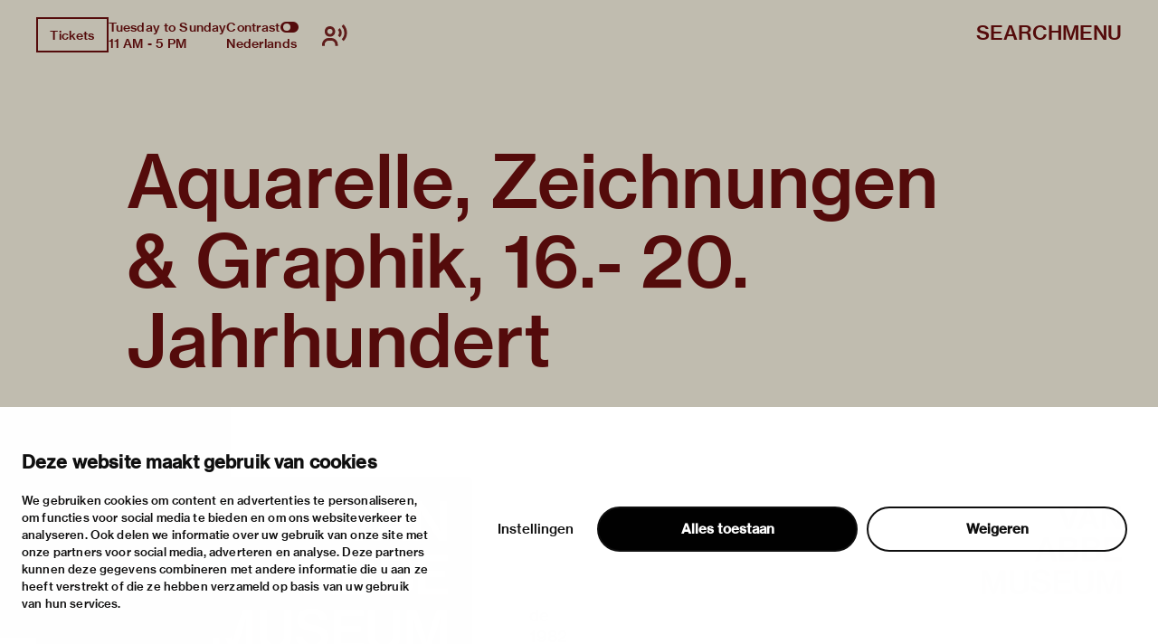

--- FILE ---
content_type: text/html; charset=utf-8
request_url: https://vanabbemuseum.nl/en/collection-research/library/publications/aquarelle-zeichnungen-graphik-16-20-jahrhundert
body_size: 46304
content:
<!doctype html>
              <html lang="en" data-reactroot=""><head><meta charSet="utf-8"/><title data-react-helmet="true">Aquarelle, Zeichnungen &amp; Graphik, 16.- 20. Jahrhundert</title><meta data-react-helmet="true" name="description" content=""/><meta data-react-helmet="true" property="og:title" content="Aquarelle, Zeichnungen &amp; Graphik, 16.- 20. Jahrhundert"/><meta data-react-helmet="true" property="og:url" content="https://vanabbemuseum.nl/en/collection-research/library/publications/aquarelle-zeichnungen-graphik-16-20-jahrhundert"/><meta data-react-helmet="true" name="twitter:card" content="summary_large_image"/><script>window.env = {"RAZZLE_DEV_PROXY_API_PATH":"http:\u002F\u002Fbackend:8080\u002FPlone","RAZZLE_INTERNAL_API_PATH":"http:\u002F\u002Fbackend:8080\u002FPlone","apiPath":"https:\u002F\u002Fvanabbemuseum.nl","publicURL":"https:\u002F\u002Fvanabbemuseum.nl"};</script><link rel="icon" href="/favicon.ico" sizes="any"/><link rel="icon" href="/icon.svg" type="image/svg+xml"/><link rel="apple-touch-icon" sizes="180x180" href="/apple-touch-icon.png"/><link rel="manifest" href="/site.webmanifest"/><meta name="generator" content="Plone 6 - https://plone.org"/><meta name="viewport" content="width=device-width, initial-scale=1"/><meta name="apple-mobile-web-app-capable" content="yes"/><link data-chunk="client" rel="preload" as="style" href="/static/css/client.76dd5c30.chunk.css"/><link data-chunk="client" rel="preload" as="script" href="/static/js/runtime~client.0f7e4a08.js"/><link data-chunk="client" rel="preload" as="script" href="/static/js/client.b6efe17b.chunk.js"/><link data-chunk="client" rel="stylesheet" href="/static/css/client.76dd5c30.chunk.css"/></head><body class="view-viewview contenttype-publication section-en section-collection-research section-library section-publications section-aquarelle-zeichnungen-graphik-16-20-jahrhundert is-anonymous public-ui has-image"><div role="navigation" aria-label="Toolbar" id="toolbar"></div><div id="main"><div class="skiplinks-wrapper" role="complementary" aria-label="skiplinks"><a class="skiplink" href="#view">Skip to main content</a><a class="skiplink" href="#navigation">Skip to navigation</a><a class="skiplink" href="#footer">Skip to footer</a></div><div class="portal-top"><div class="ui container"><div class="logo-wrapper"><div class="fixed-logo"><div class="logo"><a title="Go to the homepage of Van Abbemuseum" href="/en"><svg xmlns="http://www.w3.org/2000/svg" viewBox="0 0 101 64" style="height:98px;width:auto;fill:currentColor" class="icon"><g clip-path="url(#clip0_1113_29)"><path clip-rule="evenodd" d="M86.4419 17.1491H89.4858V8.5776C89.4858 6.87421 89.3256 4.20091 89.3256 4.20091H89.3749C89.3749 4.20091 90.6072 6.68629 91.5623 8.20783L97.2803 17.1491H100.583V0.00606203H97.5329V8.60185C97.5329 10.3052 97.7178 12.9786 97.7178 12.9786H97.65C97.65 12.9786 96.4177 10.4871 95.4873 8.98981L89.7446 0H86.4419V17.1491ZM75.7331 6.75903C76.2938 5.12232 76.873 2.63694 76.873 2.63694H76.9223C76.9223 2.63694 77.3413 4.73435 78.0129 6.75903L79.3376 10.7235H74.359L75.7331 6.75903ZM68.9183 17.1491H72.1716L73.5642 13.0695H80.1202L81.4942 17.1491H84.9385L78.6414 0.00606203H75.197L68.9183 17.1491ZM60.9574 17.1491H64.4017L70.28 0.00606203H66.9773L63.8842 9.7294C63.3974 11.2933 62.7936 14.1303 62.7936 14.1303H62.7443C62.7443 14.1303 62.1404 11.3176 61.6536 9.7294L58.5112 0.00606203H55.1161L60.9512 17.1491H60.9574ZM88.2781 23.0353H100.928V25.751H91.4884V29.9943H99.8374V32.5524H91.4884V37.3898H101.138V40.1783H88.2781V23.0353ZM80.0462 37.5778C81.0198 37.5778 81.7652 37.2989 82.2335 36.8382C82.6772 36.426 82.9299 35.8259 82.9299 35.0863C82.9299 33.3344 81.6728 32.4858 79.9537 32.4858H75.4188V37.5778H80.0462ZM79.6026 30.1095C81.2786 30.1095 82.3261 29.3033 82.3261 27.8302C82.3261 26.3572 81.3462 25.5934 79.7689 25.5934H75.4188V30.1095H79.6026ZM72.2394 23.0353H80.0709C81.8639 23.0353 83.2318 23.4717 84.1376 24.3507C85.0002 25.1327 85.4623 26.1693 85.4623 27.4847C85.4623 29.2608 84.4825 30.4368 82.6279 30.9885V31.0552C84.7906 31.5644 86.1648 33.0374 86.1648 35.2015C86.1648 36.723 85.6041 37.9233 84.6305 38.7477C83.6323 39.6691 82.1904 40.1783 80.3296 40.1783H72.2394V23.0353ZM63.8411 37.5778C64.8208 37.5778 65.5601 37.2989 66.0284 36.8382C66.4721 36.426 66.7247 35.8259 66.7247 35.0863C66.7247 33.3344 65.4677 32.4858 63.7486 32.4858H59.2136V37.5778H63.8411ZM63.3974 30.1095C65.0734 30.1095 66.1209 29.3033 66.1209 27.8302C66.1209 26.3572 65.1412 25.5934 63.5638 25.5934H59.2136V30.1095H63.3974ZM56.0342 23.0353H63.8657C65.6587 23.0353 67.0266 23.4717 67.9324 24.3507C68.795 25.1327 69.2571 26.1693 69.2571 27.4847C69.2571 29.2608 68.2836 30.4368 66.4228 30.9885V31.0552C68.5855 31.5644 69.9596 33.0374 69.9596 35.2015C69.9596 36.723 69.3989 37.9233 68.4253 38.7477C67.4271 39.6691 65.9853 40.1783 64.1245 40.1783H56.0342V23.0353ZM43.9512 33.7527H48.9298L47.605 29.7882C46.9334 27.7635 46.5144 25.6661 46.5144 25.6661H46.4651C46.4651 25.6661 45.8859 28.1576 45.3252 29.7882L43.9512 33.7527ZM44.7892 23.0353H48.2335L54.5369 40.1783H51.0926L49.7185 36.0987H43.1625L41.7638 40.1783H38.5104L44.7892 23.0353ZM83.3058 63.7834H86.1708V54.8421C86.1708 52.975 85.9614 49.4955 85.9614 49.4955H86.0106C86.0106 49.4955 86.7315 52.6537 87.2923 54.3571L90.5949 63.7834H93.2013L96.4793 54.3571C97.04 52.6537 97.7609 49.4955 97.7609 49.4955H97.8102C97.8102 49.4955 97.6007 52.975 97.6007 54.8421V63.7834H100.602V46.6403H96.2513L93.4601 54.7997C92.8069 56.8243 91.9751 60.5585 91.9751 60.5585H91.9074C91.9074 60.5585 91.0694 56.8001 90.3977 54.7997L87.5634 46.6403H83.3058V63.7834ZM73.5888 64.0804C77.8465 64.0804 80.5207 62.0497 80.5207 58.0003V46.6403H77.2858V57.9094C77.2858 60.2129 75.961 61.4374 73.6134 61.4374C71.1488 61.4374 69.8672 60.2614 69.8672 57.9579V46.6464H66.6569V58.0064C66.6569 62.0861 69.288 64.0865 73.5888 64.0865V64.0804ZM52.0784 63.7895H64.9378V61.001H55.2887V56.1636H63.6377V53.6054H55.2887V49.3682H64.7283V46.6464H52.0784V63.7895ZM27.0128 64.0925C31.2705 64.0925 33.9446 62.0618 33.9446 58.0125V46.6524H30.7097V57.9215C30.7097 60.2251 29.385 61.4496 27.0374 61.4496C24.5727 61.4496 23.2911 60.2736 23.2911 57.97V46.6585H20.0809V58.0185C20.0809 62.0982 22.7057 64.0986 27.0128 64.0986V64.0925ZM2.88367 54.8603C2.88367 53.46 2.76582 51.1527 2.70689 50.0866C2.68785 49.7419 2.67493 49.527 2.67417 49.5143L2.67416 49.5143L2.67416 49.5142H2.72346C2.72346 49.5142 3.44437 52.6724 4.00508 54.3758L7.30774 63.8021H9.91411L13.1921 54.3758C13.7528 52.6724 14.4738 49.5142 14.4738 49.5142H14.5231C14.5204 49.5595 14.3135 53.0055 14.3135 54.8603V54.8608V63.8016V63.8021H17.3143V63.8016V46.659V46.6585H12.9642L10.1729 54.8178C9.51976 56.8425 8.68179 60.5766 8.68179 60.5766H8.614C8.614 60.5766 7.77602 56.8183 7.1044 54.8178L4.27004 46.6585H0.012326V46.659V63.8016V63.8021H2.88367V63.8016V54.8608V54.8603ZM43.1994 63.8341C47.0381 63.8341 49.9217 61.9185 49.9217 58.5117C49.9217 54.8018 46.9703 53.8562 43.7601 53.1651C41.0859 52.6135 39.4099 52.1952 39.4099 50.607C39.4099 49.2491 40.6915 48.4429 42.6202 48.4429C44.6658 48.4429 45.9475 49.3886 46.2001 51.0677H49.3425C49.016 47.9094 46.693 46 42.6694 46C38.9724 46 36.2736 47.6367 36.2736 50.8859C36.2736 54.3169 38.9724 55.1716 42.2012 55.8869C44.9431 56.5113 46.6684 56.9235 46.6684 58.7663C46.6684 60.4697 45.1095 61.276 43.224 61.276C40.5745 61.276 39.108 60.1666 38.8739 57.9601H35.639C35.7807 61.4639 38.4549 63.8341 43.1994 63.8341Z"/></g><defs><clipPath id="clip0_1113_29"><path d="M0 0H101V64H0z"/></clipPath></defs></svg></a></div></div></div><div class="header-wrapper"><div class="header"><div class="header-section"><div class="left-section"><div class="header-tools"><a href="https://ticketshop.vanabbemuseum.nl/Exhibitions/Register?ID=0B6AC417-85D5-EA11-A2E0-D9C772E4E9DA&amp;language=EN" title="Tickets" target="_blank" rel="noopener noreferrer" class="ui button primary">Tickets</a><div class="computer large screen widescreen only"><div class="open-hours"><div>Tuesday to Sunday</div><div>11 AM - 5 PM</div></div></div><div class="computer large screen widescreen only"><div class="contrast-toggle">Contrast<label class="toggle-switch"><input type="checkbox"/><span class="switch"></span></label></div><div class="language-selector"><div><span><a aria-label="Switch to nederlands" class="" href="/nl/collectie-onderzoek/bibliotheek/publicaties/aquarelle-zeichnungen-graphik-16-20-jahrhundert">Nederlands</a></span></div></div></div><div class=""><button class="ui icon button"><svg xmlns="http://www.w3.org/2000/svg" viewBox="0 0 28 24" style="height:24px;width:auto;fill:currentColor" class="icon"><g fill-rule="evenodd"><path d="M8.698 13.575c3.305 0 5.799-2.494 5.799-5.799s-2.494-5.799-5.799-5.799S2.9 4.471 2.9 7.777c0 3.304 2.494 5.798 5.8 5.798zm0-8.698c1.708 0 2.9 1.191 2.9 2.9 0 1.707-1.192 2.898-2.9 2.898s-2.9-1.191-2.9-2.899 1.192-2.9 2.9-2.9zm1.45 10.148h-2.9C3.252 15.024 0 18.276 0 22.273v1.45h2.9v-1.45a4.354 4.354 0 014.348-4.35h2.9a4.354 4.354 0 014.349 4.35v1.45h2.9v-1.45c0-3.997-3.252-7.248-7.25-7.248zM23.723 0l-2.05 2.05a10.093 10.093 0 012.972 7.176c0 2.71-1.057 5.258-2.972 7.176l2.05 2.05a12.967 12.967 0 003.821-9.226c0-3.484-1.357-6.76-3.821-9.226z"/><path d="M19.62 4.098L17.57 6.15a4.309 4.309 0 011.275 3.074 4.309 4.309 0 01-1.275 3.073l2.05 2.053a7.2 7.2 0 002.124-5.126 7.201 7.201 0 00-2.124-5.126z"/></g></svg></button></div></div></div><div class="right-section"><div id="global-search-widget"><button aria-label="Search" class="ui basic button nav-button">Search</button></div><nav class="navigation" id="navigation" aria-label="navigation"><button aria-label="Menu" class="ui basic button nav-button">Menu</button></nav></div></div></div></div></div></div><div class="ui container sticky-heading"><div id="heading" class="offset-1-left offset-2-right"><h1 class="content-title">Aquarelle, Zeichnungen &amp; Graphik, 16.- 20. Jahrhundert</h1><div id="description"><p class="content-description"></p></div></div></div><div class="ui container hero-container"><div class="offset-1-right"><div class="header-bg"><div class="header-container"><div class="herosection-wrapper"><div class="herosection"><div class="herosection-content-wrapper"><div class="herosection-missing-image"></div></div></div></div></div></div></div></div><div role="navigation" aria-label="Breadcrumbs" class="ui secondary vertical segment breadcrumbs"><div class="ui container"><div class="ui breadcrumb"><a class="section" title="Home" href="/en"><svg xmlns="http://www.w3.org/2000/svg" viewBox="0 0 36 36" style="height:18px;width:auto;fill:currentColor" class="icon"><g fill-rule="evenodd"><path d="M18 4.826L4.476 13.148 5.524 14.851 18 7.174 30.476 14.851 31.524 13.148zM25 27L21 27 21 19 15 19 15 27 11 27 11 15 9 15 9 29 17 29 17 21 19 21 19 29 27 29 27 15 25 15z"/></g></svg></a><div class="divider">/</div><a class="section" href="/en/collection-research">collection &amp; research</a><div class="divider">/</div><a class="section" href="/en/collection-research/library">Library &amp; archive</a><div class="divider">/</div><a class="section" href="/en/collection-research/library/publications">Library catalogue</a><div class="divider">/</div><div class="active section">Aquarelle, Zeichnungen &amp; Graphik, 16.- 20. Jahrhundert</div></div></div></div><div class="ui basic segment content-area"><main><div id="view"><div class="publication-view artwork-view"><div class="ui container"><div class="content-container"><div class="ui grid"><div class="row"><div class="column offset-1-right"><div class="content-wrapper"><div class="artwork-container"><div class="artwork-top"><div><div class="image-album"><div tabindex="0" role="button" class="preview-image-wrapper"><div class="artwork-fallback-image"><div class="logo"><svg xmlns="http://www.w3.org/2000/svg" viewBox="0 0 101 64" style="height:165px;width:auto;fill:currentColor" class="icon"><g clip-path="url(#clip0_1113_29)"><path clip-rule="evenodd" d="M86.4419 17.1491H89.4858V8.5776C89.4858 6.87421 89.3256 4.20091 89.3256 4.20091H89.3749C89.3749 4.20091 90.6072 6.68629 91.5623 8.20783L97.2803 17.1491H100.583V0.00606203H97.5329V8.60185C97.5329 10.3052 97.7178 12.9786 97.7178 12.9786H97.65C97.65 12.9786 96.4177 10.4871 95.4873 8.98981L89.7446 0H86.4419V17.1491ZM75.7331 6.75903C76.2938 5.12232 76.873 2.63694 76.873 2.63694H76.9223C76.9223 2.63694 77.3413 4.73435 78.0129 6.75903L79.3376 10.7235H74.359L75.7331 6.75903ZM68.9183 17.1491H72.1716L73.5642 13.0695H80.1202L81.4942 17.1491H84.9385L78.6414 0.00606203H75.197L68.9183 17.1491ZM60.9574 17.1491H64.4017L70.28 0.00606203H66.9773L63.8842 9.7294C63.3974 11.2933 62.7936 14.1303 62.7936 14.1303H62.7443C62.7443 14.1303 62.1404 11.3176 61.6536 9.7294L58.5112 0.00606203H55.1161L60.9512 17.1491H60.9574ZM88.2781 23.0353H100.928V25.751H91.4884V29.9943H99.8374V32.5524H91.4884V37.3898H101.138V40.1783H88.2781V23.0353ZM80.0462 37.5778C81.0198 37.5778 81.7652 37.2989 82.2335 36.8382C82.6772 36.426 82.9299 35.8259 82.9299 35.0863C82.9299 33.3344 81.6728 32.4858 79.9537 32.4858H75.4188V37.5778H80.0462ZM79.6026 30.1095C81.2786 30.1095 82.3261 29.3033 82.3261 27.8302C82.3261 26.3572 81.3462 25.5934 79.7689 25.5934H75.4188V30.1095H79.6026ZM72.2394 23.0353H80.0709C81.8639 23.0353 83.2318 23.4717 84.1376 24.3507C85.0002 25.1327 85.4623 26.1693 85.4623 27.4847C85.4623 29.2608 84.4825 30.4368 82.6279 30.9885V31.0552C84.7906 31.5644 86.1648 33.0374 86.1648 35.2015C86.1648 36.723 85.6041 37.9233 84.6305 38.7477C83.6323 39.6691 82.1904 40.1783 80.3296 40.1783H72.2394V23.0353ZM63.8411 37.5778C64.8208 37.5778 65.5601 37.2989 66.0284 36.8382C66.4721 36.426 66.7247 35.8259 66.7247 35.0863C66.7247 33.3344 65.4677 32.4858 63.7486 32.4858H59.2136V37.5778H63.8411ZM63.3974 30.1095C65.0734 30.1095 66.1209 29.3033 66.1209 27.8302C66.1209 26.3572 65.1412 25.5934 63.5638 25.5934H59.2136V30.1095H63.3974ZM56.0342 23.0353H63.8657C65.6587 23.0353 67.0266 23.4717 67.9324 24.3507C68.795 25.1327 69.2571 26.1693 69.2571 27.4847C69.2571 29.2608 68.2836 30.4368 66.4228 30.9885V31.0552C68.5855 31.5644 69.9596 33.0374 69.9596 35.2015C69.9596 36.723 69.3989 37.9233 68.4253 38.7477C67.4271 39.6691 65.9853 40.1783 64.1245 40.1783H56.0342V23.0353ZM43.9512 33.7527H48.9298L47.605 29.7882C46.9334 27.7635 46.5144 25.6661 46.5144 25.6661H46.4651C46.4651 25.6661 45.8859 28.1576 45.3252 29.7882L43.9512 33.7527ZM44.7892 23.0353H48.2335L54.5369 40.1783H51.0926L49.7185 36.0987H43.1625L41.7638 40.1783H38.5104L44.7892 23.0353ZM83.3058 63.7834H86.1708V54.8421C86.1708 52.975 85.9614 49.4955 85.9614 49.4955H86.0106C86.0106 49.4955 86.7315 52.6537 87.2923 54.3571L90.5949 63.7834H93.2013L96.4793 54.3571C97.04 52.6537 97.7609 49.4955 97.7609 49.4955H97.8102C97.8102 49.4955 97.6007 52.975 97.6007 54.8421V63.7834H100.602V46.6403H96.2513L93.4601 54.7997C92.8069 56.8243 91.9751 60.5585 91.9751 60.5585H91.9074C91.9074 60.5585 91.0694 56.8001 90.3977 54.7997L87.5634 46.6403H83.3058V63.7834ZM73.5888 64.0804C77.8465 64.0804 80.5207 62.0497 80.5207 58.0003V46.6403H77.2858V57.9094C77.2858 60.2129 75.961 61.4374 73.6134 61.4374C71.1488 61.4374 69.8672 60.2614 69.8672 57.9579V46.6464H66.6569V58.0064C66.6569 62.0861 69.288 64.0865 73.5888 64.0865V64.0804ZM52.0784 63.7895H64.9378V61.001H55.2887V56.1636H63.6377V53.6054H55.2887V49.3682H64.7283V46.6464H52.0784V63.7895ZM27.0128 64.0925C31.2705 64.0925 33.9446 62.0618 33.9446 58.0125V46.6524H30.7097V57.9215C30.7097 60.2251 29.385 61.4496 27.0374 61.4496C24.5727 61.4496 23.2911 60.2736 23.2911 57.97V46.6585H20.0809V58.0185C20.0809 62.0982 22.7057 64.0986 27.0128 64.0986V64.0925ZM2.88367 54.8603C2.88367 53.46 2.76582 51.1527 2.70689 50.0866C2.68785 49.7419 2.67493 49.527 2.67417 49.5143L2.67416 49.5143L2.67416 49.5142H2.72346C2.72346 49.5142 3.44437 52.6724 4.00508 54.3758L7.30774 63.8021H9.91411L13.1921 54.3758C13.7528 52.6724 14.4738 49.5142 14.4738 49.5142H14.5231C14.5204 49.5595 14.3135 53.0055 14.3135 54.8603V54.8608V63.8016V63.8021H17.3143V63.8016V46.659V46.6585H12.9642L10.1729 54.8178C9.51976 56.8425 8.68179 60.5766 8.68179 60.5766H8.614C8.614 60.5766 7.77602 56.8183 7.1044 54.8178L4.27004 46.6585H0.012326V46.659V63.8016V63.8021H2.88367V63.8016V54.8608V54.8603ZM43.1994 63.8341C47.0381 63.8341 49.9217 61.9185 49.9217 58.5117C49.9217 54.8018 46.9703 53.8562 43.7601 53.1651C41.0859 52.6135 39.4099 52.1952 39.4099 50.607C39.4099 49.2491 40.6915 48.4429 42.6202 48.4429C44.6658 48.4429 45.9475 49.3886 46.2001 51.0677H49.3425C49.016 47.9094 46.693 46 42.6694 46C38.9724 46 36.2736 47.6367 36.2736 50.8859C36.2736 54.3169 38.9724 55.1716 42.2012 55.8869C44.9431 56.5113 46.6684 56.9235 46.6684 58.7663C46.6684 60.4697 45.1095 61.276 43.224 61.276C40.5745 61.276 39.108 60.1666 38.8739 57.9601H35.639C35.7807 61.4639 38.4549 63.8341 43.1994 63.8341Z"/></g><defs><clipPath id="clip0_1113_29"><path d="M0 0H101V64H0z"/></clipPath></defs></svg></div><div class="item-meta"><h3 class="item-title">Aquarelle, Zeichnungen &amp; Graphik, 16.- 20. Jahrhundert</h3><p></p></div></div></div></div></div><div class="artwork-meta"><h2 class="object-author"></h2><div class="pub-info"><div>de</div><div class="object-creation">1982</div><div class="bookBinding">Boek; 46 p ill</div><div>Met lijst werken. - Met bio- en bibliografie</div></div><div class="object-shelfmark">Located in: VERZ. WENEN-CHRISTIAN M. NEBEHAY</div><div class="object-id">VUBIS<!-- -->:<!-- --> <a href="https://vanabbe.inforlibraries.com/abbeweb/LinkToVubis.csp?DataBib=2:24976" target="_blank" rel="noreferrer">2:24976</a></div></div></div><div class="artwork-content offset-1-left offset-2-right"></div></div></div></div></div></div></div></div></div></div></main></div><div class="footer"><div class="ui container"><div>With support of</div><div class="logo-carousel"><div class="logo-slide-img" style="height:40px"><a href="https://www.eindhoven.nl/" target="_blank" rel="noreferrer" title="Gemeente Eindhoven"><div class="svg-wrapper"></div></a></div><div class="logo-slide-img" style="height:40px"><a href="https://www.vriendenloterij.nl/" target="_blank" rel="noreferrer" title="Vrienden Loterij"><div class="svg-wrapper"></div></a></div><div class="logo-slide-img" style="height:40px"><a href="https://vanabbemuseum.nl/en/museum/support-the-museum/promotors" target="_blank" rel="noreferrer" title="Stichting Promotors Van Abbemuseum"><div class="svg-wrapper"></div></a></div><div class="logo-slide-img" style="height:40px"><a href="https://www.mondriaanfonds.nl/" target="_blank" rel="noreferrer" title="mondriaan fonds"><div class="svg-wrapper"></div></a></div><div class="logo-slide-img" style="height:40px"><a href="https://www.ammodo-art.org/" target="_blank" rel="noreferrer" title="Ammodo"><div class="svg-wrapper"></div></a></div><div class="logo-slide-img" style="height:40px"><a href="https://culture.ec.europa.eu/creative-europe" target="_blank" rel="noreferrer" title="Creative Europe"><div class="svg-wrapper"></div></a></div><div class="logo-slide-img" style="height:40px"><a href="https://internationaleonline.org" target="_blank" rel="noreferrer"><div class="svg-wrapper"></div></a></div></div><div class="footer-wrapper offset-2-right"><div class="social-links"><div class="section-title">stay informed</div><div role="list" class="ui list"><div role="listitem" class="item"><div class="content"><p><a href="https://mailchi.mp/vanabbemuseum/newsletter">newsletter</a></p></div></div><div role="listitem" class="item"><div class="content"><p><a href="https://www.facebook.com/vanabbemuseum/">facebook</a></p></div></div><div role="listitem" class="item"><div class="content"><p><a href="https://www.instagram.com/vanabbemuseum/">instagram</a></p></div></div><div role="listitem" class="item"><div class="content"><p><a href="https://twitter.com/vanabbemuseum">twitter</a></p></div></div><div role="listitem" class="item"><div class="content"><p><a href="https://www.linkedin.com/company/van-abbemuseum/">linkedin</a></p></div></div></div></div><div class="address-section"><div class="section-title">visiting address</div><div role="list" class="ui list footer-contact"><div role="listitem" class="item"><div class="content"><p>stratumsedijk 2 eindhoven</p></div></div><div role="listitem" class="item"><div class="content"><p><a href="tel:+31 40 238 10 00">+31 40 238 10 00</a></p></div></div><div role="listitem" class="item"><div class="content"><p><a class="email" href="mailto:info@vanabbemuseum.nl">info@vanabbemuseum.nl</a></p></div></div></div></div><div class="action-links-preview plan your visit"><div class="section-title">plan your visit</div><div role="list" class="ui list"><div role="listitem" class="item"><div class="content"><a href="/en/see-and-do/exhibitions-activities">exhibitions &amp; activities</a></div></div><div role="listitem" class="item"><div class="content"><a href="/en/plan-your-visit/practical-information">practical information</a></div></div></div></div><div class="action-links-preview about"><div class="section-title">about</div><div role="list" class="ui list"><div role="listitem" class="item"><div class="content"><a href="/en/museum/about-the-museum">the museum</a></div></div><div role="listitem" class="item"><div class="content"><a href="/en/collection-research/collection">the collection</a></div></div><div role="listitem" class="item"><div class="content"><a href="/en/museum/support-the-museum">foundations &amp; partners</a></div></div></div></div><div class="action-links-preview "><div class="section-title"></div><div role="list" class="ui list"><div role="listitem" class="item"><div class="content"><a href="/en/museum/contact">contact</a></div></div><div role="listitem" class="item"><div class="content"><a href="/en/museum/contact/houserules">house rules</a></div></div><div role="listitem" class="item"><div class="content"><a href="/en/museum/contact/privacy-cookies">privacy &amp; cookies</a></div></div><div role="listitem" class="item"><div class="content"><a href="/en/museum/contact/disclaimer-colofon">disclaimer &amp; colophon</a></div></div></div></div></div><a aria-label="login" id="login" href="/login?return_url=http://backend:8080/Plone/en/collection-research/library/publications/aquarelle-zeichnungen-graphik-16-20-jahrhundert">Log in</a></div></div><div class="Toastify"></div></div><div id="sidebar"></div><script charSet="UTF-8">window.__data={"router":{"location":{"pathname":"\u002Fen\u002Fcollection-research\u002Flibrary\u002Fpublications\u002Faquarelle-zeichnungen-graphik-16-20-jahrhundert","search":"","hash":"","state":undefined,"key":"38g6fu","query":{}},"action":"POP"},"intl":{"defaultLocale":"en","locale":"en","messages":{"\u003Cp\u003EAdd some HTML here\u003C\u002Fp\u003E":"\u003Cp\u003EAdd some HTML here\u003C\u002Fp\u003E","Account Registration Completed":"Account Registration Completed","Account activation completed":"Account activation completed","Action":"Action","Action changed":"Action changed","Action: ":"Action:","Actions":"Actions","Activate and deactivate":"Activate and deactivate add-ons in the lists below.","Active":"Active","Active content rules in this Page":"Active content rules in this Page","Add":"Add","Add (object list)":"Add","Add Addons":"To make new add-ons show up here, add them to your configuration, build, and restart the server process. For detailed instructions see","Add Content":"Add Content…","Add Content Rule":"Add Content Rule","Add Rule":"Add Rule","Add Translation…":"Add Translation…","Add User":"Add User","Add a description…":"Add a description…","Add a new alternative url":"Add a new alternative url","Add action":"Action added","Add block":"Add block","Add block…":"Add block…","Add condition":"Condition added","Add content rule":"Add content rule","Add criteria":"Add criteria","Add date":"Add date","Add field":"Add field","Add fieldset":"Add fieldset","Add group":"Add group","Add new content type":"Add new content type","Add new group":"Add new group","Add new user":"Add new user","Add to Groups":"Add to Groups","Add users to group":"Add users to group","Add vocabulary term":"Add term","Add {type}":"Add {type}","Add-Ons":"Add-Ons","Add-on Configuration":"Add-on Configuration","Add-ons":"Add-ons","Add-ons Settings":"Add-ons Settings","Added":"Added","Additional date":"Additional date","Addon could not be installed":"Addon could not be installed","Addon could not be uninstalled":"Addon could not be uninstalled","Addon could not be upgraded":"Addon could not be upgraded","Addon installed succesfuly":"Addon installed succesfuly","Addon uninstalled succesfuly":"Addon uninstalled succesfuly","Addon upgraded succesfuly":"Addon upgraded succesfuly","Album view":"Album view","Alias":"Alias","Alias has been added":"Alias has been added","Alignment":"Alignment","All":"All","All content":"All content","All existing alternative urls for this site":"All existing alternative urls for this site","Alphabetically":"Alphabetically","Alt text":"Alt text","Alt text hint":"Leave empty if the image is purely decorative.","Alt text hint link text":"Describe the purpose of the image.","Alternative url path (Required)":"Alternative url path (Required)","Alternative url path must start with a slash.":"Alternative url path must start with a slash.","Alternative url path → target url path (date and time of creation, manually created yes\u002Fno)":"Alternative url path → target url path (date and time of creation, manually created yes\u002Fno)","Applied to subfolders":"Applied to subfolders","Applies to subfolders?":"Applies to subfolders?","Apply to subfolders":"Apply to subfolders","Apply working copy":"Apply working copy","Are you sure you want to delete this field?":"Are you sure you want to delete this field?","Are you sure you want to delete this fieldset including all fields?":"Are you sure you want to delete this fieldset including all fields?","Ascending":"Ascending","Assignments":"Assignments","Available":"Available","Available content rules:":"Available content rules:","Back":"Back","Base":"Base","Base search query":"Base search query","Block":"Block","Both email address and password are case sensitive, check that caps lock is not enabled.":"Both email address and password are case sensitive, check that caps lock is not enabled.","Breadcrumbs":"Breadcrumbs","Browse":"Browse","Browse the site, drop an image, or type an URL":"Browse the site, drop an image, or type an URL","By default, permissions from the container of this item are inherited. If you disable this, only the explicitly defined sharing permissions will be valid. In the overview, the symbol {inherited} indicates an inherited value. Similarly, the symbol {global} indicates a global role, which is managed by the site administrator.":"By default, permissions from the container of this item are inherited. If you disable this, only the explicitly defined sharing permissions will be valid. In the overview, the symbol {inherited} indicates an inherited value. Similarly, the symbol {global} indicates a global role, which is managed by the site administrator.","By deleting this item, you will break links that exist in the items listed below. If this is indeed what you want to do, we recommend that remove these references first.":"By deleting this item, you will break links that exist in the items listed below. If this is indeed what you want to do, we recommend that remove these references first.","Cache Name":"Cache Name","Can not edit Layout for \u003Cstrong\u003E{type}\u003C\u002Fstrong\u003E content-type as it doesn't have support for \u003Cstrong\u003EVolto Blocks\u003C\u002Fstrong\u003E enabled":"Can not edit Layout for \u003Cstrong\u003E{type}\u003C\u002Fstrong\u003E content-type as it doesn't have support for \u003Cstrong\u003EVolto Blocks\u003C\u002Fstrong\u003E enabled","Can not edit Layout for \u003Cstrong\u003E{type}\u003C\u002Fstrong\u003E content-type as the \u003Cstrong\u003EBlocks behavior\u003C\u002Fstrong\u003E is enabled and \u003Cstrong\u003Eread-only\u003C\u002Fstrong\u003E":"Can not edit Layout for \u003Cstrong\u003E{type}\u003C\u002Fstrong\u003E content-type as the \u003Cstrong\u003EBlocks behavior\u003C\u002Fstrong\u003E is enabled and \u003Cstrong\u003Eread-only\u003C\u002Fstrong\u003E","Cancel":"Cancel","Cell":"Cell","Center":"","Change Note":"Change Note","Change Password":"Change Password","Change State":"Change State","Change workflow state recursively":"Change workflow state recursively","Changes applied.":"Changes applied","Changes saved":"Changes saved","Changes saved.":"Changes saved.","Checkbox":"Checkbox","Choices":"Choices","Choose Image":"Choose Image","Choose Target":"Choose Target","Choose a file":"Choose a file","Clear":"Clear","Clear filters":"Clear filters","Click to download full sized image":"Click to download full sized image","Close":"Close","Close menu":"Close menu","Code":"Code","Collapse item":"Collapse item","Collection":"Collection","Color":"Color","Comment":"Comment","Commenter":"Commenter","Comments":"Comments","Compare":"Compare","Condition changed":"Condition changed","Condition: ":"Condition:","Configuration Versions":"Configuration Versions","Configure Content Rule":"Configure Content Rule","Configure Content Rule: {title}":"Configure Content Rule: {title}","Configure content rule":"Configure content rule","Confirm password":"Confirm password","Connection refused":"Connection refused","Contact form":"Contact form","Contained items":"Contained items","Content":"Content","Content Rule":"Content Rule","Content Rules":"Content Rules","Content rules for {title}":"Content rules for {title}","Content rules from parent folders":"Content rules from parent folders","Content type created":"Content type created","Content type deleted":"Content type deleted","Contents":"Contents","Controls":"Controls","Copy":"Copy","Copy blocks":"undefined","Copyright":"Copyright","Copyright statement or other rights information on this item.":"Copyright statement or other rights information on this item.","Create or delete relations to target":"Create or delete relations to target","Create working copy":"Create working copy","Created by {creator} on {date}":"Created by {creator} on {date}","Created on":"Created on","Creator":"Creator","Creators":"Creators","Criteria":"Criteria","Current active configuration":"Current active configuration","Current filters applied":"Current filters applied","Current password":"Current password","Cut":"Cut","Cut blocks":"undefined","Daily":"Daily","Database":"Database","Database Information":"Database Information","Database Location":"Database Location","Database Size":"Database Size","Database main":"Database main","Date":"Date","Date (newest first)":"Date (newest first)","Default":"Default","Default view":"Default view","Delete":"Delete","Delete Group":"Delete Group","Delete Type":"Delete Type","Delete User":"Delete User","Delete action":"Action deleted","Delete blocks":"undefined","Delete col":"","Delete condition":"Condition deleted","Delete row":"","Deleted":"Deleted","Depth":"Depth","Descending":"Descending","Description":"Description","Diff":"Diff","Difference between revision {one} and {two} of {title}":"Difference between revision {one} and {two} of {title}","Disable":"Disable","Disable apply to subfolders":"Disable apply to subfolders","Disabled":"Disabled","Disabled apply to subfolders":"Disabled apply to subfolders","Distributed under the {license}.":"Distributed under the {license}.","Divide each row into separate cells":"","Do you really want to delete the following items?":"Do you really want to delete the following items?","Do you really want to delete the group {groupname}?":"Do you really want to delete the group {groupname}?","Do you really want to delete the type {typename}?":"Do you really want to delete type {typename}?","Do you really want to delete the user {username}?":"Do you really want to delete the user {username}?","Do you really want to delete this item?":"Do you really want to delete this item?","Document":"Document","Document view":"Document view","Download Event":"Download Event","Drag and drop files from your computer onto this area or click the “Browse” button.":"Drag and drop files from your computer onto this area or click the “Browse” button.","Drop file here to replace the existing file":"Drop file here to replace the existing file","Drop file here to upload a new file":"Drop file here to upload a new file","Drop files here ...":"Drop files here ...","Dry run selected, transaction aborted.":"Dry run selected, transaction aborted.","E-mail":"E-mail","E-mail addresses do not match.":"E-mail addresses do not match.","Edit":"Edit","Edit Rule":"Edit Rule","Edit comment":"Edit comment","Edit field":"Edit field","Edit fieldset":"Edit fieldset","Edit recurrence":"Edit recurrence","Edit values":"Edit values","Edit {title}":"Edit {title}","Email":"Email","Email sent":"Email sent","Embed code error, please follow the instructions and try again.":"Embed code error, please follow the instructions and try again.","Empty object list":"Empty object list","Enable":"Enable","Enable editable Blocks":"Enable editable Blocks","Enabled":"Enabled","Enabled here?":"Enabled here?","Enabled?":"Enabled?","End Date":"End Date","Enter URL or select an item":"Enter URL or select an item","Enter a username above to search or click 'Show All'":"Enter a username above to search or click 'Show All'","Enter an email address. This will be your login name. We respect your privacy, and will not give the address away to any third parties or expose it anywhere.":"Enter an email address. This will be your login name. We respect your privacy, and will not give the address away to any third parties or expose it anywhere.","Enter full name, e.g. John Smith.":"Enter full name, e.g. John Smith.","Enter map Embed Code":"Enter map Embed Code","Enter the absolute path of the target. The path must start with '\u002F'. Target must exist or be an existing alternative url path to the target.":"Enter the absolute path of the target. The path must start with '\u002F'. Target must exist or be an existing alternative url path to the target.","Enter the absolute path where the alternative url should exist. The path must start with '\u002F'. Only urls that result in a 404 not found page will result in a redirect occurring.":"Enter the absolute path where the alternative url should exist. The path must start with '\u002F'. Only urls that result in a 404 not found page will result in a redirect occurring.","Enter your current password.":"Enter your current password.","Enter your email for verification.":"Enter your email for verification.","Enter your new password. Minimum 8 characters.":"Enter your new password. Minimum 8 characters.","Enter your username for verification.":"Enter your username for verification.","Error":"Error","ErrorHeader":"Error","Event":"Event","Event listing":"Event listing","Event view":"Event view","Exclude from navigation":"Exclude from navigation","Exclude this occurence":"Exclude this occurence","Excluded from navigation":"Excluded from navigation","Existing alternative urls for this item":"Existing alternative urls for this item","Expand sidebar":"Expand sidebar","Expiration Date":"Expiration Date","Expiration date":"Expiration date","Expired":"Expired","External URL":"External URL","Facet":"Facet","Facet widget":"Facet widget","Facets":"Facets","Facets on left side":"Facets on left side","Facets on right side":"Facets on right side","Facets on top":"Facets on top","Failed To Undo Transactions":"Failed to undo transactions","Field":"Field","File":"File","File size":"File size","File view":"File view","Filename":"Filename","Filter":"Filter","Filter Rules:":"Filter Rules:","Filter by prefix":"Filter by prefix","Filter users by groups":"Filter users by groups","Filter…":"Filter…","First":"First","Fix relations":"Fix relations","Fixed width table cells":"","Fold":"Fold","Folder":"Folder","Folder listing":"Folder listing","Forbidden":"Forbidden","Fourth":"Fourth","From":"From","Full":"Full","Full Name":"Full Name","Fullname":"Fullname","GNU GPL license":"GNU GPL license","General":"General","Global role":"Global role","Google Maps Embedded Block":"Google Maps Embedded Block","Group":"Group","Group created":"Group created","Group roles updated":"Group roles updated","Groupname":"Groupname","Groups":"Groups","Groups are logical collections of users, such as departments and business units. Groups are not directly related to permissions on a global level, you normally use Roles for that - and let certain Groups have a particular role. The symbol{plone_svg}indicates a role inherited from membership in another group.":"Groups are logical collections of users, such as departments and business units. Groups are not directly related to permissions on a global level, you normally use Roles for that - and let certain Groups have a particular role. The symbol{plone_svg}indicates a role inherited from membership in another group.","Header cell":"Header cell","Headline":"Headline","Headline level":"Headline level","Hidden facets will still filter the results if proper parameters are passed in URLs":"Hidden facets will still filter the results if proper parameters are passed in URLs","Hide Replies":"Hide Replies","Hide facet?":"Hide facet?","History":"History","History Version Number":"#","History of {title}":"History of {title}","Home":"Home","ID":"ID","If all of the following conditions are met:":"If all of the following conditions are met:","If selected, this item will not appear in the navigation tree":"If selected, this item will not appear in the navigation tree","If this date is in the future, the content will not show up in listings and searches until this date.":"If this date is in the future, the content will not show up in listings and searches until this date.","If you are certain this user has abandoned the object, you may unlock the object. You will then be able to edit it.":"If you are certain this user has abandoned the object, you may unlock the object. You will then be able to edit it.","If you are certain you have the correct web address but are encountering an error, please contact the {site_admin}.":"If you are certain you have the correct web address but are encountering an error, please contact the {site_admin}.","Image":"Image","Image gallery":"Image gallery","Image override":"Image override","Image size":"Image size","Image view":"Image view","Include this occurence":"Include this occurrence","Info":"Info","InfoUserGroupSettings":"You have selected the option 'many users' or 'many groups'. Thus this control panel asks for input to show users and groups. If you want to see users and groups instantaneous, head over to user group settings. See the button on the left.","Inherit permissions from higher levels":"Inherit permissions from higher levels","Inherited value":"Inherited value","Insert col after":"","Insert col before":"","Insert row after":"","Insert row before":"","Inspect relations":"Inspect relations","Install":"Install","Installed":"Installed","Installed version":"Installed version","Installing a third party add-on":"Installing a third party add-on","Interval Daily":"days","Interval Monthly":"Month(s)","Interval Weekly":"week(s)","Interval Yearly":"year(s)","Invalid Block":"Invalid block - Will be removed on saving","Item batch size":"Item batch size","Item succesfully moved.":"Item successfully moved.","Item(s) copied.":"Item(s) copied.","Item(s) cut.":"Item(s) cut.","Item(s) has been updated.":"Item(s) has been updated.","Item(s) pasted.":"Item(s) pasted.","Item(s) state has been updated.":"Item(s) state has been updated.","Items":"Items","Items must be unique.":"Items must be unique.","Items to be deleted:":"Items to be deleted:","Label":"Label","Language":"Language","Language independent field.":"Language independent field.","Large":"Large","Last":"Last","Last comment date":"Last comment date","Last modified":"Last modified","Latest available configuration":"Latest available configuration","Latest version":"Latest version","Layout":"Layout","Lead Image":"Lead Image","Left":"","Link":"Link","Link more":"Link more","Link redirect view":"Link redirect view","Link title":"Link Title","Link to":"Link to","Link translation for":"Link translation for","Listing":"Listing","Listing view":"Listing view","Load more":"Load more...","Loading":"Loading.","Log In":"Login","Log in":"Log in","Logged out":"Logged out","Login":"Login","Login Failed":"Login Failed","Login Name":"Login Name","Logout":"Logout","Made by {creator} on {date}. This is not a working copy anymore, but the main content.":"Made by {creator} on {date}. This is not a working copy anymore, but the main content.","Make the table compact":"","Manage Translations":"Manage Translations","Manage content…":"Manage content…","Manage translations for {title}":"Manage translations for {title}","Manual":"Manual","Manually or automatically added?":"Manually or automatically added?","Many relations found. Please search.":"Many relations found. Please search.","Maps":"Maps","Maps URL":"Maps URL","Maximum length is {len}.":"Maximum length is {len}.","Maximum value is {len}.":"Maximum value is {len}.","Medium":"Medium","Membership updated":"Membership updated","Message":"Message","Minimum length is {len}.":"Minimum length is {len}.","Minimum value is {len}.":"Minimum value is {len}.","Moderate Comments":"Moderate Comments","Moderate comments":"Moderate comments","Monday and Friday":"Monday and Friday","Month day":"Day","Monthly":"Monthly","More":"More","More information about the upgrade procedure can be found in the documentation section of plone.org in the Upgrade Guide.":"More information about the upgrade procedure can be found in the documentation section of plone.org in the Upgrade Guide.","Mosaic layout":"Mosaic layout","Move down":"Move down","Move to bottom of folder":"Move to bottom of folder","Move to top of folder":"Move to top of folder","Move up":"Move up","Multiple choices?":"Multiple choices?","My email is":"My email is","My username is":"My user name is","Name":"Name","Narrow":"Narrow","Navigate back":"Navigate back","Navigation":"Navigation","New password":"New password","News Item":"News Item","News item view":"News item view","No":"No","No Transactions Found":"No transactions found","No Transactions Selected":"No transactions selected","No Transactions Selected To Do Undo":"No transactions selected to do undo","No Video selected":"No Video selected","No addons found":"No addons found","No connection to the server":"There is no connection to the server, due to a timeout o no network connection.","No image selected":"No image selected","No image set in Lead Image content field":"No image set in Lead Image content field","No image set in image content field":"No image set in image content field","No images found.":"No images found.","No items found in this container.":"No items found in this container.","No items selected":"No items selected","No map selected":"No map selected","No occurences set":"No occurences set","No options":"No options","No relation found":"No relation found","No results found":"No results found","No results found.":"No results found.","No selection":"No selection","No uninstall profile":"This addon does not provide an uninstall profile.","No user found":"No user found","No value":"No value","No workflow":"No workflow","None":"None","Note":"Note","Note that roles set here apply directly to a user. The symbol{plone_svg}indicates a role inherited from membership in a group.":"Note that roles set here apply directly to a user. The symbol{plone_svg}indicates a role inherited from membership in a group.","Number of active objects":"Number of active objects","Object Size":"Object Size","Occurences":"occurrence(s)","Ok":"Ok","Only lowercase letters (a-z) without accents, numbers (0-9), and the characters \"-\", \"_\", and \".\" are allowed.":"Only lowercase letters (a-z) without accents, numbers (0-9), and the characters \"-\", \"_\", and \".\" are allowed.","Open in a new tab":"Open in a new tab","Open menu":"Open menu","Open object browser":"Open object browser","Origin":"Origin","Page":"Page","Parent fieldset":"Parent fieldset","Password":"Password","Password reset":"Password reset","Passwords do not match.":"Passwords do not match.","Paste":"Paste","Paste blocks":"undefined","Perform the following actions:":"Perform the following actions:","Permissions have been updated successfully":"Permissions have been updated successfully","Permissions updated":"Permissions updated","Personal Information":"Personal Information","Personal Preferences":"Personal Preferences","Personal tools":"Personal tools","Persons responsible for creating the content of this item. Please enter a list of user names, one per line. The principal creator should come first.":"Persons responsible for creating the content of this item. Please enter a list of user names, one per line. The principal creator should come first.","Please choose an existing content as source for this element":"Please choose an existing content as source for this element","Please continue with the upgrade.":"Please continue with the upgrade.","Please ensure you have a backup of your site before performing the upgrade.":"Please ensure you have a backup of your site before performing the upgrade.","Please enter a valid URL by deleting the block and adding a new video block.":"Please enter a valid URL by deleting the block and adding a new video block.","Please enter the Embed Code provided by Google Maps -\u003E Share -\u003E Embed map. It should contain the \u003Ciframe\u003E code on it.":"Please enter the Embed Code provided by Google Maps -\u003E Share -\u003E Embed map. It should contain the \u003Ciframe\u003E code on it.","Please fill out the form below to set your password.":"Please fill out the form below to set your password.","Please search for users or use the filters on the side.":"Please search for users or use the filters on the side.","Please upgrade to plone.restapi \u003E= 8.24.0.":"Please upgrade to plone.restapi \u003E= 8.24.0.","Plone Foundation":"Plone Foundation","Plone Site":"Plone Site","Plone{reg} Open Source CMS\u002FWCM":"Plone{reg} Open Source CMS\u002FWCM","Position changed":"Position changed","Possible values":"Possible values (Enter allowed choices one per line).","Potential link breakage":"Potential link breakage","Powered by Plone & Python":"Powered by Plone & Python","Preferences":"Preferences","Prettify your code":"Prettify your code","Preview":"Preview","Preview Image URL":"Preview Image URL","Profile":"Profile","Properties":"Properties","Publication date":"Publication date","Publishing Date":"Publishing Date","Query":"Query","Re-enter the password. Make sure the passwords are identical.":"Re-enter the password. Make sure the passwords are identical.","Read More…":"Read More…","Rearrange items by…":"Rearrange items by…","Recurrence ends":"Ends","Recurrence ends after":"after","Recurrence ends on":"on","Redo":"Redo","Reduce complexity":"","Register":"Register","Registration form":"Registration form","Relation name":"relation","Relations":"Relations","Relations updated":"Relations updated","Relevance":"Relevance","Remove":"Remove","Remove item":"Remove item","Remove recurrence":"Remove","Remove selected":"Remove selected","Remove term":"Remove term","Remove users from group":"Remove users from group","Remove working copy":"Remove working copy","Rename":"Rename","Rename Items Loading Message":"Renaming items...","Rename items":"Rename items","Repeat":"Repeat","Repeat every":"Repeat every","Repeat on":"Repeat on","Replace existing file":"Replace existing file","Reply":"Reply","Required":"Required","Required input is missing.":"Required input is missing.","Reset term title":"Reset title","Reset the block":"Reset the block","Results limit":"Results limit","Results preview":"Results preview","Results template":"Results template","Reversed order":"Reversed order","Revert to this revision":"Revert to this revision","Review state":"Review state","Richtext":"Richtext","Right":"","Rights":"Rights","Roles":"Roles","Root":"Root","Rule added":"Rule added","Rule enable changed":"Rule enable changed","Rules":"Rules","Rules execute when a triggering event occurs. Rule actions will only be invoked if all the rule's conditions are met. You can add new actions and conditions using the buttons below.":"Rules execute when a triggering event occurs. Rule actions will only be invoked if all the rule's conditions are met. You can add new actions and conditions using the buttons below.","Save":"Save","Save recurrence":"Save","Saved":"Saved","Scheduled":"Scheduled","Schema":"Schema","Schema updates":"Schema updates","Search":"Search","Search SVG":"Search SVG","Search Site":"Search Site","Search block":"Search block","Search button label":"Search button label","Search content":"Search content","Search for user or group":"Search for user or group","Search group…":"Search group…","Search input label":"Search input label","Search results":"Search results","Search results for {term}":"Search results for {term}","Search sources by title or path":"Search sources by title or path","Search targets by title or path":"Search targets by title or path","Search users…":"Search users…","Searched for: \u003Cem\u003E{searchedtext}\u003C\u002Fem\u003E.":"Searched for: \u003Cem\u003E{searchedtext}\u003C\u002Fem\u003E.","Second":"Second","Section title":"Section title","Select":"Select","Select a date to add to recurrence":"Select a date to add to recurrence","Select columns to show":"Select columns to show","Select relation":"Select relation","Select the transition to be used for modifying the items state.":"Select the transition to be used for modifying the items state.","Selected":"Selected","Selected dates":"Selected dates","Selected items":"Selected items","Selected items - x of y":"of","Selection":"Selection","Select…":"Select…","Send":"Send","Send a confirmation mail with a link to set the password.":"Send a confirmation mail with a link to set the password.","Set my password":"Set my password","Set your password":"Set your password","Settings":"Settings","Sharing":"Sharing","Sharing for {title}":"Sharing for {title}","Short Name":"Short Name","Short name":"Short name","Show":"Show","Show All":"Show All","Show Replies":"Show Replies","Show groups of users below":"Show groups of users below","Show item":"Show item","Show search button?":"Show search button?","Show search input?":"Show search input?","Show sorting?":"Show sorting?","Show total results":"Show total results","Shrink sidebar":"Shrink sidebar","Shrink toolbar":"Shrink toolbar","Sign in to start session":"Sign in to start session","Site":"Site","Site Administration":"Site Administration","Site Setup":"Site Setup","Sitemap":"Sitemap","Size: {size}":"Size: {size}","Small":"Small","Sorry, something went wrong with your request":"Sorry, something went wrong with your request","Sort By":"Sort by","Sort By:":"Sort by:","Sort on":"Sort on","Sort on options":"Sort on options","Sort transactions by User-Name, Path or Date":"Sort transactions by User-Name, Path or Date","Sorted":"Sorted","Source":"Source","Specify a youtube video or playlist url":"Specify a youtube video or playlist url","Split":"Split","Start Date":"Start Date","Start of the recurrence":"Start of the recurrence","Start password reset":"Start password reset","State":"State","Status":"Status","Stop compare":"Stop compare","String":"String","Stripe alternate rows with color":"","Styling":"Styling","Subject":"Subject","Success":"Success","Successfully Undone Transactions":"Successfully undone transactions","Summary":"Summary","Summary view":"Summary view","Switch to":"Switch to","Table":"","Table of Contents":"Table of Contents","Tabular view":"Tabular view","Tags":"Tags","Tags to add":"Tags to add","Tags to remove":"Tags to remove","Target":"Target","Target Path (Required)":"Target Path (Required)","Target memory size per cache in bytes":"Target memory size per cache in bytes","Target number of objects in memory per cache":"Target number of objects in memory per cache","Target url path must start with a slash.":"Target url path must start with a slash.","Teaser":"Teaser","Text":"Text","Thank you.":"Thank you.","The Database Manager allow you to view database status information":"The Database Manager allow you to view database status information","The backend is not responding, due to a server timeout or a connection problem of your device. Please check your connection and try again.":"The backend is not responding, due to a server timeout or a connection problem of your device. Please check your connection and try again.","The backend is not responding, please check if you have started Plone, check your project's configuration object apiPath (or if you are using the internal proxy, devProxyToApiPath) or the RAZZLE_API_PATH Volto's environment variable.":"The backend is not responding, please check if you have started Plone, check your project's configuration object apiPath (or if you are using the internal proxy, devProxyToApiPath) or the RAZZLE_API_PATH Volto's environment variable.","The backend is responding, but the CORS headers are not configured properly and the browser has denied the access to the backend resources.":"The backend is responding, but the CORS headers are not configured properly and the browser has denied the access to the backend resources.","The backend server of your website is not answering, we apologize for the inconvenience. Please try to re-load the page and try again. If the problem persists please contact the site administrators.":"The backend server of your website is not answering, we apologize for the inconvenience. Please try to re-load the page and try again. If the problem persists please contact the site administrators.","The button presence disables the live search, the query is issued when you press ENTER":"The button presence disables the live search, the query is issued when you press ENTER","The following content rules are active in this Page. Use the content rules control panel to create new rules or delete or modify existing ones.":"The following content rules are active in this Page. Use the content rules control panel to create new rules or delete or modify existing ones.","The following list shows which upgrade steps are going to be run. Upgrading sometimes performs a catalog\u002Fsecurity update, which may take a long time on large sites. Be patient.":"The following list shows which upgrade steps are going to be run. Upgrading sometimes performs a catalog\u002Fsecurity update, which may take a long time on large sites. Be patient.","The item could not be deleted.":"The item could not be deleted.","The link address is:":"The link address is:","The provided alternative url already exists!":"The provided alternative url already exists!","The registration process has been successful. Please check your e-mail inbox for information on how activate your account.":"The registration process has been successful. Please check your e-mail inbox for information on how activate your account.","The site configuration is outdated and needs to be upgraded.":"The site configuration is outdated and needs to be upgraded.","The working copy was discarded":"The working copy was discarded","The {plonecms} is {copyright} 2000-{current_year} by the {plonefoundation} and friends.":"The {plonecms} is {copyright} 2000-{current_year} by the {plonefoundation} and friends.","There is a configuration problem on the backend":"There is a configuration problem on the backend","There was an error with the upgrade.":"There was an error with the upgrade.","There were some errors":"There were some errors","There were some errors.":"There were some errors.","Third":"Third","This Page is referenced by the following items:":"This Page is referenced by the following items:","This has an ongoing working copy in {title}":"This has an ongoing working copy in {title}","This is a reserved name and can't be used":"This is a reserved name and can't be used","This is a working copy of {title}":"This is a working copy of {title}","This item was locked by {creator} on {date}":"This item was locked by {creator} on {date}","This name will be displayed in the URL.":"This name will be displayed in the URL.","This page does not seem to exist…":"This page does not seem to exist…","This rule is assigned to the following locations:":"This rule is assigned to the following locations:","Time":"Time","Title":"Title","Title field error. Value not provided or already existing.":"Title field error. Value not provided or already existing.","Total active and non-active objects":"Total active and non-active objects","Total comments":"Total comments","Total items to be deleted:":"Total items to be deleted:","Total number of objects in each cache":"Total number of objects in each cache","Total number of objects in memory from all caches":"Total number of objects in memory from all caches","Total number of objects in the database":"Total number of objects in the database","Transactions":"Transactions","Transactions Checkbox":"#","Transactions Have Been Sorted":"Transactions have been sorted","Transactions Have Been Unsorted":"Transactions have been unsorted","Translate to {lang}":"Translate to {lang}","Translation linked":"Translation linked","Translation linking removed":"Translation linking removed","Triggering event field error. Please select a value":"Triggering event field error. Please select a value","Type":"Type","Type a Video (YouTube, Vimeo or mp4) URL":"Type a Video (YouTube, Vimeo or mp4) URL","Type text...":"Type text...","Type text…":"","Type the heading…":"Type the heading…","Type the title…":"Type the title…","UID":"UID","URL Management":"URL Management","URL Management for {title}":"URL Management for {title}","Unassign":"Unassign","Unassigned":"Unassigned","Unauthorized":"Unauthorized","Undo":"Undo","Undo Controlpanel":"Undo Controlpanel","Unfold":"Unfold","Unified":"Unified","Uninstall":"Uninstall","Unknown Block":"Unknown Block {block}","Unlink translation for":"Unlink translation for","Unlock":"Unlock","Unsorted":"Unsorted","Update":"Update","Update installed addons":"Update installed addons","Update installed addons:":"Update installed addons:","Updates available":"Updates available","Upgrade":"Upgrade","Upgrade Plone Site":"Upgrade Plone Site","Upgrade Report":"Upgrade Report","Upgrade Steps":"Upgrade Steps","Upload":"Upload","Upload a lead image in the 'Lead Image' content field.":"Upload a lead image in the 'Lead Image' content field.","Upload a new image":"Upload a new image","Upload files":"Upload files","Uploading files":"Uploading files","Uploading image":"Uploading image","Use the form below to define the new content rule":"Use the form below to define the new content rule","Use the form below to define, change or remove content rules. Rules will automatically perform actions on content when certain triggers take place. After defining rules, you may want to go to a folder to assign them, using the 'rules' item in the actions menu.":"Use the form below to define, change or remove content rules. Rules will automatically perform actions on content when certain triggers take place. After defining rules, you may want to go to a folder to assign them, using the 'rules' item in the actions menu.","Used for programmatic access to the fieldset.":"Used for programmatic access to the fieldset.","User":"User","User Group Membership":"User Group Membership","User Group Settings":"User Group Settings","User created":"User created","User name":"User name","User roles updated":"User roles updated","Username":"Username","Users":"Users","Users and Groups":"Users and Groups","Using this form, you can manage alternative urls for an item. This is an easy way to make an item available under two different URLs.":"Using this form, you can manage alternative urls for an item. This is an easy way to make an item available under two different URLs.","Variation":"Variation","Version Overview":"Version Overview","Video":"Video","Video URL":"Video URL","View":"View","View changes":"View changes","View this revision":"View this revision","View working copy":"View working copy","Viewmode":"View","Vocabulary term":"Vocabulary term","Vocabulary term title":"Title","Vocabulary terms":"Vocabulary terms","Warning Regarding debug mode":"You are running in 'debug mode'. This mode is intended for sites that are under development. This allows many configuration changes to be immediately visible, but will make your site run more slowly. To turn off debug mode, stop the server, set 'debug-mode=off' in your buildout.cfg, re-run bin\u002Fbuildout and then restart the server process.","We apologize for the inconvenience, but the backend of the site you are accessing is not available right now. Please, try again later.":"We apologize for the inconvenience, but the backend of the site you are accessing is not available right now. Please, try again later.","We apologize for the inconvenience, but the page you were trying to access is not at this address. You can use the links below to help you find what you are looking for.":"We apologize for the inconvenience, but the page you were trying to access is not at this address. You can use the links below to help you find what you are looking for.","We apologize for the inconvenience, but you don't have permissions on this resource.":"We apologize for the inconvenience, but you don't have permissions on this resource.","Weeek day of month":"The","Weekday":"Weekday","Weekly":"Weekly","What":"What","When":"When","When this date is reached, the content will nolonger be visible in listings and searches.":"When this date is reached, the content will nolonger be visible in listings and searches.","Whether or not execution of further rules should stop after this rule is executed":"Whether or not execution of further rules should stop after this rule is executed","Whether or not other rules should be triggered by the actions launched by this rule. Activate this only if you are sure this won't create infinite loops":"Whether or not other rules should be triggered by the actions launched by this rule. Activate this only if you are sure this won't create infinite loops","Whether or not the rule is currently enabled":"Whether or not the rule is currently enabled","Who":"Who","Wide":"Wide","Workflow Change Loading Message":"Updating workflow states...","Workflow updated.":"Workflow updated.","Yearly":"Yearly","Yes":"Yes","You are trying to access a protected resource, please {login} first.":"You are trying to access a protected resource, please {login} first.","You are using an outdated browser":"You are using an outdated browser","You can add a comment by filling out the form below. Plain text formatting.":"You can add a comment by filling out the form below. Plain text formatting.","You can control who can view and edit your item using the list below.":"You can control who can view and edit your item using the list below.","You can view the difference of the revisions below.":"You can view the difference of the revisions below.","You can view the history of your item below.":"You can view the history of your item below.","You can't paste this content here":"You can't paste this content here","You have been logged out from the site.":"You have been logged out from the site.","Your email is required for reset your password.":"Your email is required for reset your password.","Your password has been set successfully. You may now {link} with your new password.":"Your password has been set successfully. You may now {link} with your new password.","Your preferred language":"Your preferred language","Your site is up to date.":"Your site is up to date.","Your usernaame is required for reset your password.":"Your username is required for reset your password.","addUserFormEmailDescription":"Enter an email address. This is necessary in case the password is lost. We respect your privacy, and will not give the address away to any third parties or expose it anywhere.","addUserFormFullnameDescription":"Enter full name, e.g. John Smith.","addUserFormPasswordDescription":"Enter your new password. Minimum 8 characters.","addUserFormUsernameDescription":"Enter a user name, usually something like \"jsmith\". No spaces or special characters. Usernames and passwords are case sensitive, make sure the caps lock key is not enabled. This is the name used to log in.","availableViews":"Available views","box_forgot_password_option":"Forgot your password?","checkboxFacet":"Checkbox","common":"Common","compare_to":"Compare to language","daterangeFacet":"Date Range","delete":"delete","deprecated_browser_notice_message":"You are using {browsername} {browserversion} which is deprecated by its vendor. That means that it does not get security updates and it is not ready for current modern web features, which deteriorates the user experience. Please upgrade to a modern browser.","description":"Description","description_lost_password":"For security reasons, we store your password encrypted, and cannot mail it to you. If you would like to reset your password, fill out the form below and we will send you an email at the address you gave when you registered to start the process of resetting your password.","description_sent_password":"Your password reset request has been mailed. It should arrive in your mailbox shortly. When you receive the message, visit the address it contains to reset your password.","draft":"Draft","email":"Input must be valid email (something@domain.com)","event_alldates":"All dates","event_attendees":"Attendees","event_contactname":"Contact Name","event_contactphone":"Contact Phone","event_website":"Website","event_what":"What","event_when":"When","event_where":"Where","fileTooLarge":"This website does not accept files larger than {limit}","flush intIds and rebuild relations":"flush intIds and rebuild relations","head_title":"Head title","heading_sent_password":"Password reset confirmation sent","hero":"Hero","html":"HTML","image":"Image","integer":"Input must be integer","intranet":"Intranet","label_my_email_is":"My email is","label_my_username_is":"My user name is","leadimage":"Lead Image Field","listing":"Listing","loading":"Loading","log in":"log in","maps":"Maps","maxLength":"Maximum Length","maximum":"End of the range (including the value itself)","media":"Media","minLength":"Minimum Length","minimum":"Start of the range","mostUsed":"Most used","no":"No","no workflow state":"No workflow state","number":"Input must be number","of the month":"of the month","or try a different page.":"or try a different page.","others":"others","pending":"Pending","private":"Private","published":"Published","querystring-widget-select":"Select…","rebuild relations":"rebuild relations","results found":"results","return to the site root":"return to the site root","rrule_and":"and","rrule_approximate":"(~approximate)","rrule_at":"at","rrule_dateFormat":"[month] [day], [year]","rrule_day":"day","rrule_days":"days","rrule_every":"every","rrule_for":"for","rrule_hour":"hour","rrule_hours":"hours","rrule_in":"in","rrule_last":"last","rrule_minutes":"minutes","rrule_month":"month","rrule_months":"months","rrule_nd":"nd","rrule_on":"on","rrule_on the":"on the","rrule_or":"or","rrule_rd":"rd","rrule_st":"st","rrule_th":"th","rrule_the":"the","rrule_time":"time","rrule_times":"times","rrule_until":"until","rrule_week":"week","rrule_weekday":"weekday","rrule_weekdays":"weekdays","rrule_weeks":"weeks","rrule_year":"year","rrule_years":"years","selectFacet":"Select","selectView":"Select view","skiplink-footer":"Skip to footer","skiplink-main-content":"Skip to main content","skiplink-navigation":"Skip to navigation","sort":"sort","sources path":"sources path","table":"Table","target path":"target path","text":"Text","title":"Title","toc":"Table of Contents","toggleFacet":"Toggle","upgradeVersions":"Update from version {origin} to {destination}","url":"Input must be valid url (www.something.com or http(s):\u002F\u002Fwww.something.com)","user avatar":"user avatar","video":"Video","views":"Views","visit_external_website":"Visit external website","workingCopyErrorUnauthorized":"You are not authorized to perform this operation.","workingCopyGenericError":"An error occurred while performing this operation.","yes":"Yes","{count, plural, one {Upload {count} file} other {Upload {count} files}}":"{count, plural, one {Upload {count} file} other {Upload {count} files}}","{count} selected":"{count} selected","{id} Content Type":"{id} Content Type","{id} Schema":"{id} Schema","{title} copied.":"{title} copied.","{title} cut.":"{title} cut.","{title} has been deleted.":"{title} has been deleted.","Description placeholder":"Description...","TextBlocks":"Text Blocks","Title placeholder":"Title...","Add link":"","An error has occurred while editing \"{name}\" field. We have been notified and we are looking into it. Please save your work and retry. If the issue persists please contact the site administrator.":"","An error has occurred while rendering \"{name}\" field. We have been notified and we are looking into it. If the issue persists please contact the site administrator.":"","Bottom":"","Delete table":"","Edit element":"","Edit link":"","Hide headers":"","Make the table sortable":"","Middle":"","No matching blocks":"","Remove element":"","Remove link":"","Table color inverted":"","Top":"","Visible only in view mode":"","Form":"Form","HCaptchaInvisibleInfo":"This site is protected by hCaptcha and its \u003Ca href=\"https:\u002F\u002Fwww.hcaptcha.com\u002Fprivacy\"\u003EPrivacy Policy\u003C\u002Fa\u003E and \u003Ca href=\"https:\u002F\u002Fwww.hcaptcha.com\u002Fterms\"\u003ETerms of Service\u003C\u002Fa\u003E apply.","ay11_Use Up and Down to choose options":"Use Up and Down to choose options","ay11_select available":"available","ay11_select availables":"availables","ay11_select deselected":"deselected","ay11_select disabled":"disabled","ay11_select focused":"focused","ay11_select for search term":"for search term","ay11_select is disabled. Select another option.":"is disabled. Select another option.","ay11_select option":"option","ay11_select result":"result","ay11_select results":"results","ay11_select selected":"selected","ay11_select value":"value","ay11_select_Use left and right to toggle between focused values, press Backspace to remove the currently focused value":"Use left and right to toggle between focused values, press Backspace to remove the currently focused value","ay11_select__press Tab to select the option and exit the menu":"press Tab to select the option and exit the menu","ay11_select__type to refine list":"type to refine list","ay11_select_is_focused":"is_focused","ay11_select_press Down to open the menu":"press Down to open the menu","ay11_select_press Enter to select the currently focused option":"press Enter to select the currently focused option","ay11_select_press Escape to exit the menu":"press Escape to exit the menu","ay11_select_press left to focus selected values":"press left to focus selected values","captcha":"Captcha provider","form":"Form","formSubmitted":"Form successfully submitted","form_attachment_send_email_info_text":"Attached file will be sent via email, but not stored","form_clear_data":"Clear data","form_confirmClearData":"Are you sure you want to delete all saved items?","form_default_from":"Default sender","form_default_subject":"Mail subject","form_default_submit_label":"Submit","form_edit_exportCsv":"Export in CSV","form_edit_warning":"Warning!","form_edit_warning_from":"Enter a field of type 'Sender E-mail'. If it is not present, or it is present but not filled in by the user, the sender address of the e-mail will be the one configured in the right sidebar.","form_empty_values_validation":"Fill in the required fields","form_field_description":"Description","form_field_input_value":"Value for field","form_field_input_values":"Possible values","form_field_label":"Label","form_field_required":"Required","form_field_type":"Field type","form_field_type_attachment":"Attachment","form_field_type_attachment_info_text":"Any attachments can be emailed, but will not be saved.","form_field_type_checkbox":"Checkbox","form_field_type_date":"Date","form_field_type_from":"E-mail","form_field_type_hidden":"Hidden","form_field_type_multiple_choice":"Multiple choice","form_field_type_select":"List","form_field_type_single_choice":"Single choice","form_field_type_static_text":"Static text","form_field_type_text":"Text","form_field_type_textarea":"Textarea","form_formDataCount":"{formDataCount} item(s) stored","form_reset":"Clear","form_save_persistent_data":"Store compiled data","form_select_a_value":"Select a value","form_send_email":"Send email to recipient","form_submit_label":"Submit button label","form_submit_success":"Sent!","form_to":"Recipients","form_useAsBCC":"Send an email copy to this address","form_useAsBCC_description":"If selected, a copy of email will alse be sent to this address.","form_useAsReplyTo":"Use as 'reply to'","form_useAsReplyTo_description":"If selected, this will be the address the receiver can use to reply.","resolveCaptcha":"Answer the question to prove that you are human","select_noOptionsMessage":"No options","select_risultati":"results","select_risultato":"result","A divider can be fitted, without any space above or below it.":"A divider can be fitted, without any space above or below it.","A divider can have its colors inverted.":"A divider can have its colors inverted.","A divider can provide greater margins to divide sections of content.":"A divider can provide greater margins to divide sections of content.","A hidden divider divides content without creating a dividing line.":"A hidden divider divides content without creating a dividing line.","Divider":"Divider","Divider friendly name":"Divider friendly name","Divider theme":"Divider theme","Fitted":"Fitted","Hidden":"Hidden","Inverted":"Inverted","Primary":"Primary","Secondary":"Secondary","Section":"Section","Short":"Short","Shorter line":"Shorter line","Tertiary":"Tertiary","Text on top of the divider":"Text on top of the divider","Theme":"Theme","multilingual_text_placeholder":"Type some text...","value_for_lang":"Value for language {lang}","cookieDeclarationWillRender":"Cookie declaration will be rendered here","Acquired in":"Acquired in {objectYearPurchase}","Action links":"Action links","Address":"Address","Button":"Button","Button call to action":"Button call to action","Button link":"Button link","Button title":"Button title","Card":"Card","Cards":"Cards","Contact":"Contact","Context":"Context","Contrast":"Contrast","Filters":"Filters","Go to the homepage of Van Abbemuseum":"Go to the homepage of Van Abbemuseum","Image caption":"Image caption","Image source":"Image source","Internal page or path":"Internal page or path","Inventory number":"Inventory number {objectID}","LinkTo":"Action link","Load more ":"Load more","Located in":"Located in: {bookShelfmark}","Make sure all words are spelled correctly. Try different or more general search terms.":"Make sure all words are spelled correctly. Try different or more general search terms.","Menu":"Menu","No actions defined":"No actions defined","No background applied after this divider":"No background applied after this divider","Not on display":"Currently not on display","Object position":"Location {objectPosition}","Opening hours":"Opening hours","Opening hours are displayed in the header":"Opening hours are displayed in the header","Phone":"Phone","Search artist, artwork etc... ":"Search artist, artwork etc...","See all dates":"See all dates","Select a theme for this page":"Select a theme for this page","Select page theme":"Select page theme","Selected theme":"Selected theme","Show Content Type":"Show Content Type","Show Count":"Show Count","Show Date":"Show Date","Show Not Found":"Show Not Found","Show Tag":"Show Tag","Site Theme":"Site Theme","SiteData":"Global site settings","Social links":"Social links","Sort":"Sort","Source website":"Source website","The global block is uniquely identifies this actions block and allows its use in the website":"The global block is uniquely identifies this actions block and allows its use in the website","The image caption will be shown under the image":"The image caption will be shown under the image","Tickets button. Displayed in the header":"Tickets button. Displayed in the header","VUBIS":"VUBIS","White background applied before this divider":"White background applied before this divider","Write here the source\u002Fcopyright of this image":"Write here the source\u002Fcopyright of this image","artworks_title_count":"Artworks ({count})","blockTitle":"Block title","buttonLinks":"Button Links","does_this_contain_innacurate":"Does this page contain inaccurate information or language that you feel we should improve or change?","event_date":"Date","exhibitions_by_author_name":"Exhibitions with {authorName}","headlineLink":"undefined","icon":"Icon","infoBlock":"Info block","linkToDescription":"Destination for the call to action button","more_artworks_by":"More artworks by {authorName}","more_artworks_in_period":"More artworks from this period","no.results":"No results for \u003Cu\u003Esomething\u003C\u002Fu\u003E","placeholder":"Placeholder","publications_by_author_name":"Literature by or about {authorName}","publish_date":"publish date","scroll_to_top":"Scroll to top","show.results":"Showing results for \u003Cu\u003Esomething\u003C\u002Fu\u003E","sortNewest":"newest","sortOldest":"oldest","sorting_title":"sort by title","subtitle":"SubTitle","would_like_to_hear":"We would like to hear from you"},"formats":undefined},"reduxAsyncConnect":{"loaded":true,"loadState":{"breadcrumbs":{"loading":false,"loaded":true,"error":null},"content":{"loading":false,"loaded":true,"error":null},"workflow":{"loading":false,"loaded":true,"error":null},"site-data":{"loading":false,"loaded":true,"error":null},"navigation":{"loading":false,"loaded":true,"error":null}},"workflow":{"@id":"http:\u002F\u002Fbackend:8080\u002FPlone\u002Fen\u002Fcollection-research\u002Flibrary\u002Fpublications\u002Faquarelle-zeichnungen-graphik-16-20-jahrhundert\u002F@workflow","history":[],"state":{"id":"published","title":"Published"},"transitions":[]},"breadcrumbs":{"@id":"http:\u002F\u002Fbackend:8080\u002FPlone\u002Fen\u002Fcollection-research\u002Flibrary\u002Fpublications\u002Faquarelle-zeichnungen-graphik-16-20-jahrhundert\u002F@breadcrumbs","items":[{"@id":"http:\u002F\u002Fbackend:8080\u002FPlone\u002Fen\u002Fcollection-research","title":"collection & research"},{"@id":"http:\u002F\u002Fbackend:8080\u002FPlone\u002Fen\u002Fcollection-research\u002Flibrary","title":"Library & archive"},{"@id":"http:\u002F\u002Fbackend:8080\u002FPlone\u002Fen\u002Fcollection-research\u002Flibrary\u002Fpublications","title":"Library catalogue"},{"@id":"http:\u002F\u002Fbackend:8080\u002FPlone\u002Fen\u002Fcollection-research\u002Flibrary\u002Fpublications\u002Faquarelle-zeichnungen-graphik-16-20-jahrhundert","title":"Aquarelle, Zeichnungen & Graphik, 16.- 20. Jahrhundert"}],"root":"http:\u002F\u002Fbackend:8080\u002FPlone\u002Fen"},"site-data":{"@components":{"actions":{"@id":"http:\u002F\u002Fbackend:8080\u002FPlone\u002Fen\u002Fsite-data\u002F@actions"},"aliases":{"@id":"http:\u002F\u002Fbackend:8080\u002FPlone\u002Fen\u002Fsite-data\u002F@aliases"},"breadcrumbs":{"@id":"http:\u002F\u002Fbackend:8080\u002FPlone\u002Fen\u002Fsite-data\u002F@breadcrumbs"},"contextLinks":{"@id":"http:\u002F\u002Fbackend:8080\u002FPlone\u002Fen\u002Fsite-data\u002F@contextLinks"},"contextnavigation":{"@id":"http:\u002F\u002Fbackend:8080\u002FPlone\u002Fen\u002Fsite-data\u002F@contextnavigation"},"navigation":{"@id":"http:\u002F\u002Fbackend:8080\u002FPlone\u002Fen\u002Fsite-data\u002F@navigation"},"translations":{"@id":"http:\u002F\u002Fbackend:8080\u002FPlone\u002Fen\u002Fsite-data\u002F@translations","items":[],"root":{"en":"http:\u002F\u002Fbackend:8080\u002FPlone\u002Fen","nl":"http:\u002F\u002Fbackend:8080\u002FPlone\u002Fnl"}},"types":{"@id":"http:\u002F\u002Fbackend:8080\u002FPlone\u002Fen\u002Fsite-data\u002F@types"},"workflow":{"@id":"http:\u002F\u002Fbackend:8080\u002FPlone\u002Fen\u002Fsite-data\u002F@workflow"}},"@id":"http:\u002F\u002Fbackend:8080\u002FPlone\u002Fen\u002Fsite-data","@type":"Document","UID":"f82228873cee4b39abee6d49fa354e1f","allow_discussion":false,"blocks":{"1895a9aa-0f62-416b-902e-0762a3ca5aea":{"@type":"actionLinks","actions":[{"@id":"7972494e-b41e-4de0-9597-62dbdbb6283c","href":"\u002Fen\u002Fmuseum\u002Fabout-the-museum","title":"the museum"},{"@id":"45d61db6-8f14-4312-b845-385dee196292","href":"\u002Fen\u002Fcollection-research\u002Fcollection","title":"the collection"},{"@id":"57104fe6-fd28-4a35-971f-67f43946fe0f","href":"\u002Fen\u002Fmuseum\u002Fsupport-the-museum","title":"foundations & partners"}],"blockTitle":"about","globalId":"footerLinks"},"458ba669-525d-4243-a6fc-d20ec46b4281":{"@type":"actionLinks","actions":[{"@id":"69c40100-eaf2-4d92-a6c7-63c1f603da6e","href":"https:\u002F\u002Fvanabbemuseum.nl\u002Fen\u002Fmuseum\u002Fcontact","title":"contact"},{"@id":"83333c31-8e01-4821-92ea-fc16f930e189","href":"\u002Fen\u002Fmuseum\u002Fcontact\u002Fhouserules","title":"house rules"},{"@id":"e17e80b1-2974-49f2-9c0a-470604db08d5","href":"\u002Fen\u002Fmuseum\u002Fcontact\u002Fprivacy-cookies","title":"privacy & cookies"},{"@id":"d9f054ef-e675-4a2f-ae42-a3373c6e8e0e","href":"\u002Fen\u002Fmuseum\u002Fcontact\u002Fdisclaimer-colofon","title":"disclaimer & colophon"}],"globalId":"footerLinks"},"4b83e02f-a641-4e62-9d3f-1535dac9c293":{"@type":"imagecards","cards":[{"@id":"0b8be60d-6b11-4665-b279-e8610ec9704f","attachedimage":"\u002Fen\u002Fsite-data\u002Feindhoven.svg","linkHref":"https:\u002F\u002Fwww.eindhoven.nl\u002F","title":"Gemeente Eindhoven"},{"@id":"b4043397-21f8-4430-bbda-6c6a588846c9","attachedimage":"\u002Fen\u002Fsite-data\u002Fvl_logo_2021_fc.svg","linkHref":"https:\u002F\u002Fwww.vriendenloterij.nl\u002F","title":"Vrienden Loterij"},{"@id":"16594db1-48c7-4c31-9389-5e4a9cc8d04a","attachedimage":"\u002Fnl\u002Fsite-data\u002Fpromotors.svg","linkHref":"https:\u002F\u002Fvanabbemuseum.nl\u002Fen\u002Fmuseum\u002Fsupport-the-museum\u002Fpromotors","title":"Stichting Promotors Van Abbemuseum"},{"@id":"c6a69375-20a0-4c2c-be8f-e7c6dd78ad45","attachedimage":"\u002Fnl\u002Fsite-data\u002Fmondriaanfonds.svg","linkHref":"https:\u002F\u002Fwww.mondriaanfonds.nl\u002F","title":"mondriaan fonds"},{"@id":"0cedf85e-aed1-459b-b0bd-02c4aa883e8d","attachedimage":"\u002Fnl\u002Fsite-data\u002Fammodo.svg","linkHref":"https:\u002F\u002Fwww.ammodo-art.org\u002F","title":"Ammodo"},{"@id":"88903735-a525-4cbb-b2ce-6074a1dc192b","attachedimage":"https:\u002F\u002Fvanabbemuseum.nl\u002Fen\u002Fsite-data\u002Fen-funded-by-the-eu-black.svg","linkHref":"https:\u002F\u002Fculture.ec.europa.eu\u002Fcreative-europe","title":"Creative Europe"},{"@id":"50eee318-3746-4c81-bd32-733c7f9dbf19","attachedimage":"https:\u002F\u002Fvanabbemuseum.nl\u002Fen\u002Fsite-data\u002Flinternationale-logo-1.svg","linkHref":"https:\u002F\u002Finternationaleonline.org"}],"display":"logoCards","height":"40px","image_scale":"large","title":"With support of"},"8c47bf40-2ad7-479c-8f6d-1deab03e7a99":{"@type":"styledText","data":{"blocks":{"8e68ac7b-4f54-49c9-91e3-1948682bc997":{"@type":"slate","plaintext":"If you need specific information on this work or artist, remember that the Van Abbemuseum Library is at your disposal, or feel free to write to the library. ","value":[{"children":[{"text":"If you need specific information on this work or artist, remember that the "},{"children":[{"text":"Van Abbemuseum Library"}],"data":{"url":"http:\u002F\u002Fbackend:8080\u002FPlone\u002Fen\u002Fcollection-research\u002Flibrary"},"type":"link"},{"text":" is at your disposal, or feel free to "},{"children":[{"text":"write to the library."}],"data":{"url":"http:\u002F\u002Fbackend:8080\u002FPlone\u002Fen\u002Fmuseum\u002Fcontact"},"type":"link"},{"text":""}],"type":"p"}]},"f68dd7df-51aa-4223-a56e-b3049301d252":{"@type":"slate","plaintext":"The Van Abbemuseum Collection consists of over 3600 artworks. We publish texts and images on an ongoing basis, but this record is currently in the process of being documented.","value":[{"children":[{"text":"The Van Abbemuseum Collection consists of over 3600 artworks. We publish texts and images on an ongoing basis, but this record is currently in the process of being documented."}],"type":"p"}]}},"blocks_layout":{"items":["f68dd7df-51aa-4223-a56e-b3049301d252","8e68ac7b-4f54-49c9-91e3-1948682bc997"]}},"globalId":"artwork_details","variation":"normal"},"9ff17fc2-2a7e-4a8a-a25d-fd321276e530":{"@type":"siteData","address":"stratumsedijk 2 eindhoven","buttonHref":[{"@id":"https:\u002F\u002Fticketshop.vanabbemuseum.nl\u002FExhibitions\u002FRegister?ID=0B6AC417-85D5-EA11-A2E0-D9C772E4E9DA&language=EN","title":"ticketshop.vanabbemuseum.nl\u002FExhibitions\u002FRegister?ID=0B6AC417-85D5-EA11-A2E0-D9C772E4E9DA&language=EN"}],"buttonTitle":"Tickets","contactTitle":"visiting address","email":"info@vanabbemuseum.nl","openingHours":"11 AM - 5 PM","openingHoursTitle":"Tuesday to Sunday","phone":"+31 40 238 10 00","socialLinks":[{"@id":"75e507e6-0483-4d8c-adcb-3ec36a83cf65","href":"https:\u002F\u002Fmailchi.mp\u002Fvanabbemuseum\u002Fnewsletter","title":"newsletter"},{"@id":"d28ec68d-ec6b-4c9c-ada4-9a1a09990320","href":"https:\u002F\u002Fwww.facebook.com\u002Fvanabbemuseum\u002F","title":"facebook"},{"@id":"c5c4b7a6-3f34-45c2-acde-a6dec002a13b","href":"https:\u002F\u002Fwww.instagram.com\u002Fvanabbemuseum\u002F","title":"instagram"},{"@id":"40631e56-b8b2-4199-9a69-7e51d5b7dfdc","href":"https:\u002F\u002Ftwitter.com\u002Fvanabbemuseum","title":"twitter"},{"@id":"32b8cdc3-74e6-49f4-9f42-acf62e4318e4","href":"https:\u002F\u002Fwww.linkedin.com\u002Fcompany\u002Fvan-abbemuseum\u002F","title":"linkedin"}],"socialLinksTitle":"stay informed"},"adc5ddb6-1235-48be-99f4-f3e8274925cf":{"@type":"actionLinks","actions":[{"@id":"a107e628-52f4-48cd-b763-41471b9abb1d","href":"\u002Fen\u002Fsee-and-do\u002Fexhibitions-activities","title":"exhibitions & activities"},{"@id":"faf992a4-a170-43b8-ab06-9757483b99c0","href":"\u002Fen\u002Fplan-your-visit\u002Fpractical-information","title":"practical information"}],"blockTitle":"plan your visit","globalId":"footerLinks"},"d52915b1-1b6d-456d-bd00-edd23f8900e8":{"@type":"title"}},"blocks_layout":{"items":["d52915b1-1b6d-456d-bd00-edd23f8900e8","9ff17fc2-2a7e-4a8a-a25d-fd321276e530","adc5ddb6-1235-48be-99f4-f3e8274925cf","1895a9aa-0f62-416b-902e-0762a3ca5aea","458ba669-525d-4243-a6fc-d20ec46b4281","8c47bf40-2ad7-479c-8f6d-1deab03e7a99","4b83e02f-a641-4e62-9d3f-1535dac9c293"]},"created":"2022-11-08T12:16:07+00:00","description":"","exclude_from_nav":true,"hide_header_image":false,"id":"site-data","is_folderish":true,"items":[{"@id":"http:\u002F\u002Fbackend:8080\u002FPlone\u002Fen\u002Fsite-data\u002Feindhoven.svg","@type":"Image","description":"","image_field":"image","image_scales":{"image":[{"content-type":"image\u002Fsvg+xml","download":"@@images\u002Fimage-92-cc71bc16631b3fd23968a6d6df40ba33.svg","filename":"eindhoven.svg","height":27,"scales":{"icon":{"download":"@@images\u002Fimage-32-8133af78daac63f39247e74471debb72.svg","height":9,"width":32},"tile":{"download":"@@images\u002Fimage-64-353c232a3afd840731c7ed6cba741125.svg","height":18,"width":64}},"size":1514,"width":92}]},"review_state":null,"title":"eindhoven.svg"},{"@id":"http:\u002F\u002Fbackend:8080\u002FPlone\u002Fen\u002Fsite-data\u002Fvl_logo_2021_fc.svg","@type":"Image","description":"","image_field":"image","image_scales":{"image":[{"content-type":"image\u002Fsvg+xml","download":"@@images\u002Fimage-417-91b8bf13b0f86b6ff2bee0a664add25b.svg","filename":"VL_LOGO_2021_FC.svg","height":146,"scales":{"icon":{"download":"@@images\u002Fimage-32-831df16417f4fbe73ded0f879901fc94.svg","height":11,"width":32},"mini":{"download":"@@images\u002Fimage-200-9abe7154b24587e0f3d80ab3a03112e2.svg","height":70,"width":200},"preview":{"download":"@@images\u002Fimage-400-918393642b74ad57e63a02173f2b387e.svg","height":140,"width":400},"thumb":{"download":"@@images\u002Fimage-128-c34747a1c1e3f31761c6b80c9160404e.svg","height":44,"width":128},"tile":{"download":"@@images\u002Fimage-64-d5c251b8a6772d7bbb9f005b06c41e08.svg","height":22,"width":64}},"size":3017,"width":417}]},"review_state":null,"title":"VL_LOGO_2021_FC.svg"},{"@id":"http:\u002F\u002Fbackend:8080\u002FPlone\u002Fen\u002Fsite-data\u002Fammodo-1.svg","@type":"Image","description":"","image_field":"image","image_scales":{"image":[{"content-type":"image\u002Fsvg+xml","download":"@@images\u002Fimage-1-320237f0ec6477c2849750b4fa344f68.svg","filename":"ammodo (1).svg","height":1,"scales":{},"size":1249,"width":1}]},"review_state":null,"title":"ammodo (1).svg"},{"@id":"http:\u002F\u002Fbackend:8080\u002FPlone\u002Fen\u002Fsite-data\u002Fammodo-1-1.svg","@type":"Image","description":"","image_field":"image","image_scales":{"image":[{"content-type":"image\u002Fsvg+xml","download":"@@images\u002Fimage-1-0e33e66e4f3dd748fd02c283856d8d94.svg","filename":"ammodo (1).svg","height":1,"scales":{},"size":1249,"width":1}]},"review_state":null,"title":"ammodo (1).svg"},{"@id":"http:\u002F\u002Fbackend:8080\u002FPlone\u002Fen\u002Fsite-data\u002Fen-funded-by-the-eu-black.svg","@type":"Image","description":"","image_field":"image","image_scales":{"image":[{"content-type":"image\u002Fsvg+xml","download":"@@images\u002Fimage-1358-a497ab12112baef6ae510700790ac0b9.svg","filename":"EN-Funded by the EU-BLACK.svg","height":284,"scales":{"great":{"download":"@@images\u002Fimage-1200-c2a3cacb32e6125dac2156c0d26af29a.svg","height":250,"width":1200},"icon":{"download":"@@images\u002Fimage-32-bbd0dfcc0df6b38f87493d804c28b215.svg","height":6,"width":32},"large":{"download":"@@images\u002Fimage-800-8ec3c77f54f92db0eed52cf5733585e8.svg","height":167,"width":800},"larger":{"download":"@@images\u002Fimage-1000-e7af67a3d3c230f0d2e482bb5f5040b0.svg","height":209,"width":1000},"mini":{"download":"@@images\u002Fimage-200-0dfd0c9e95d4477779ee0dc9b8b2174b.svg","height":41,"width":200},"preview":{"download":"@@images\u002Fimage-400-54f75a5bdb2303c438749bd63eed0a2f.svg","height":83,"width":400},"teaser":{"download":"@@images\u002Fimage-600-c2fb980d71192fd89e854de44c3f2e70.svg","height":125,"width":600},"thumb":{"download":"@@images\u002Fimage-128-5ba620c5e58d1002c9cee0ad7012f075.svg","height":26,"width":128},"tile":{"download":"@@images\u002Fimage-64-f70ec6f912ccd9d8073be109de5854af.svg","height":13,"width":64}},"size":18955,"width":1358}]},"review_state":null,"title":"EN-Funded by the EU-BLACK.svg"},{"@id":"http:\u002F\u002Fbackend:8080\u002FPlone\u002Fen\u002Fsite-data\u002Flinternationale-logo-1.svg","@type":"Image","description":"","image_field":"image","image_scales":{"image":[{"content-type":"image\u002Fsvg+xml","download":"@@images\u002Fimage-456-0c2d2a30ef31b2b68ab427c1698556a3.svg","filename":"linternationale-logo 1.svg","height":75,"scales":{"icon":{"download":"@@images\u002Fimage-32-a7b24d84455be7913ff8a40bbe753fd4.svg","height":5,"width":32},"mini":{"download":"@@images\u002Fimage-200-d0a7e929a2c4e0bf0a8cf4e554c132b1.svg","height":32,"width":200},"preview":{"download":"@@images\u002Fimage-400-5368a92aa1a679a90e9e1a3516c9cea6.svg","height":65,"width":400},"thumb":{"download":"@@images\u002Fimage-128-0bb5ffe0d1c99e02608075275eae5c88.svg","height":21,"width":128},"tile":{"download":"@@images\u002Fimage-64-a6ff753d0b0bce3efcb2ddee14470fe1.svg","height":10,"width":64}},"size":4733,"width":456}]},"review_state":null,"title":"linternationale-logo 1.svg"}],"items_total":6,"language":{"title":"English","token":"en"},"layout":"document_view","lock":{"locked":false,"stealable":true},"modified":"2026-01-27T15:53:00+00:00","next_item":{"@id":"http:\u002F\u002Fbackend:8080\u002FPlone\u002Fen\u002Fassets","@type":"LIF","description":"","title":"Assets"},"opengraph_description":null,"opengraph_image":null,"opengraph_title":null,"parent":{"@id":"http:\u002F\u002Fbackend:8080\u002FPlone\u002Fen","@type":"LRF","description":"The Van Abbemuseum in Eindhoven is one of the leading museums for contemporary art in Europe.","image_field":null,"image_scales":null,"review_state":"published","title":"Van Abbemuseum - Museum for Contemporary Art - Eindhoven"},"preview_caption":null,"preview_image":null,"previous_item":{"@id":"http:\u002F\u002Fbackend:8080\u002FPlone\u002Fen\u002Fmuseum","@type":"Document","description":"","title":"discover the museum"},"relatedItems":[],"review_state":"published","seo_canonical_url":null,"seo_description":null,"seo_noindex":null,"seo_title":null,"subjects":[],"title":"Site data","version":"current","working_copy":null,"working_copy_of":null},"content":{"@components":{"actions":{"@id":"http:\u002F\u002Fbackend:8080\u002FPlone\u002Fen\u002Fcollection-research\u002Flibrary\u002Fpublications\u002Faquarelle-zeichnungen-graphik-16-20-jahrhundert\u002F@actions"},"aliases":{"@id":"http:\u002F\u002Fbackend:8080\u002FPlone\u002Fen\u002Fcollection-research\u002Flibrary\u002Fpublications\u002Faquarelle-zeichnungen-graphik-16-20-jahrhundert\u002F@aliases"},"breadcrumbs":{"@id":"http:\u002F\u002Fbackend:8080\u002FPlone\u002Fen\u002Fcollection-research\u002Flibrary\u002Fpublications\u002Faquarelle-zeichnungen-graphik-16-20-jahrhundert\u002F@breadcrumbs"},"contextLinks":{"@id":"http:\u002F\u002Fbackend:8080\u002FPlone\u002Fen\u002Fcollection-research\u002Flibrary\u002Fpublications\u002Faquarelle-zeichnungen-graphik-16-20-jahrhundert\u002F@contextLinks"},"contextnavigation":{"@id":"http:\u002F\u002Fbackend:8080\u002FPlone\u002Fen\u002Fcollection-research\u002Flibrary\u002Fpublications\u002Faquarelle-zeichnungen-graphik-16-20-jahrhundert\u002F@contextnavigation"},"navigation":{"@id":"http:\u002F\u002Fbackend:8080\u002FPlone\u002Fen\u002Fcollection-research\u002Flibrary\u002Fpublications\u002Faquarelle-zeichnungen-graphik-16-20-jahrhundert\u002F@navigation"},"translations":{"@id":"http:\u002F\u002Fbackend:8080\u002FPlone\u002Fen\u002Fcollection-research\u002Flibrary\u002Fpublications\u002Faquarelle-zeichnungen-graphik-16-20-jahrhundert\u002F@translations","items":[{"@id":"http:\u002F\u002Fbackend:8080\u002FPlone\u002Fnl\u002Fcollectie-onderzoek\u002Fbibliotheek\u002Fpublicaties\u002Faquarelle-zeichnungen-graphik-16-20-jahrhundert","language":"nl"}],"root":{"en":"http:\u002F\u002Fbackend:8080\u002FPlone\u002Fen","nl":"http:\u002F\u002Fbackend:8080\u002FPlone\u002Fnl"}},"types":{"@id":"http:\u002F\u002Fbackend:8080\u002FPlone\u002Fen\u002Fcollection-research\u002Flibrary\u002Fpublications\u002Faquarelle-zeichnungen-graphik-16-20-jahrhundert\u002F@types"},"workflow":{"@id":"http:\u002F\u002Fbackend:8080\u002FPlone\u002Fen\u002Fcollection-research\u002Flibrary\u002Fpublications\u002Faquarelle-zeichnungen-graphik-16-20-jahrhundert\u002F@workflow"}},"@id":"http:\u002F\u002Fbackend:8080\u002FPlone\u002Fen\u002Fcollection-research\u002Flibrary\u002Fpublications\u002Faquarelle-zeichnungen-graphik-16-20-jahrhundert","@type":"publication","BookTitle":"Aquarelle, Zeichnungen & Graphik, 16.- 20. Jahrhundert","UID":"a62afe103dfc4d059ab2becb59346cae","allow_discussion":false,"bookAnnotation":"Met lijst werken. - Met bio- en bibliografie","bookArtist":[],"bookBBCode":"24976","bookBarcode":"EO-8a-23","bookBbnummer":"24976","bookBinding":"Boek; 46 p ill","bookCity":"Wien","bookCountry":"","bookDatePublished":"1982","bookDescription":"","bookIllustrations":"","bookLanguage":"de","bookMaterial":"Boek","bookMedia":"","bookPublisher":"Chr. M. Nebehay","bookShelfmark":"VERZ. WENEN-CHRISTIAN M. NEBEHAY","bookStream":"","bookSubTitle":"","bookTitle_ALT":"","bookVubisid":"2:24976","bookauthorName":"","ccIdentifier":"https:\u002F\u002Fvanabbe.inforlibraries.com\u002Fabbeweb\u002FLinkToVubis.csp?DataBib=2:24976","ccIndexName":"VanAbbeBibliotheek","ccObjectID":"2:24976","created":"2023-10-19T21:50:38+00:00","description":"","id":"aquarelle-zeichnungen-graphik-16-20-jahrhundert","is_folderish":true,"items":[],"items_total":0,"language":{"title":"English","token":"en"},"layout":"document_view","lock":{},"modified":"2024-07-01T08:53:16+00:00","next_item":{"@id":"http:\u002F\u002Fbackend:8080\u002FPlone\u002Fen\u002Fcollection-research\u002Flibrary\u002Fpublications\u002Faquarelle-zeichnungen-des-19-20-jahrhunderts","@type":"publication","description":"","title":"Aquarelle & Zeichnungen des 19.-20. Jahrhunderts"},"parent":{"@id":"http:\u002F\u002Fbackend:8080\u002FPlone\u002Fen\u002Fcollection-research\u002Flibrary\u002Fpublications","@type":"Document","description":"","image_field":null,"image_scales":null,"review_state":"published","title":"Library catalogue"},"previous_item":{"@id":"http:\u002F\u002Fbackend:8080\u002FPlone\u002Fen\u002Fcollection-research\u002Flibrary\u002Fpublications\u002Fray-johnson-1","@type":"publication","description":"","title":"Ray Johnson"},"rawdata":"\u003Cdc_record\u003E\n\n\n                                                                    \u003CccObjectID\u003E2:24976\u003C\u002FccObjectID\u003E\u003Ctimestamp\u003E26-06-2024 04:01\u003C\u002Ftimestamp\u003E\u003CbookAnnotation\u003EMet lijst werken. - Met bio- en bibliografie\u003C\u002FbookAnnotation\u003E\u003CbookBarcode\u003EEO-8a-23\u003C\u002FbookBarcode\u003E\u003CbookBBCode\u003E24976\u003C\u002FbookBBCode\u003E\u003CbookBbnummer\u003E24976\u003C\u002FbookBbnummer\u003E\u003CbookBinding\u003EBoek; 46 p ill\u003C\u002FbookBinding\u003E\u003CbookCity\u003EWien\u003C\u002FbookCity\u003E\u003CbookDatePublished\u003E1982\u003C\u002FbookDatePublished\u003E\u003CbookLanguage\u003Ede\u003C\u002FbookLanguage\u003E\u003CbookMaterial\u003EBoek\u003C\u002FbookMaterial\u003E\u003CbookPublisher\u003EChr. M. Nebehay\u003C\u002FbookPublisher\u003E\u003CbookShelfmark\u003EVERZ. WENEN-CHRISTIAN M. NEBEHAY\u003C\u002FbookShelfmark\u003E\u003CBookTitle\u003EAquarelle, Zeichnungen &amp; Graphik, 16.- 20. Jahrhundert\u003C\u002FBookTitle\u003E\u003CbookVubisid\u003E2:24976\u003C\u002FbookVubisid\u003E\u003CccIdentifier\u003Ehttps:\u002F\u002Fvanabbe.inforlibraries.com\u002Fabbeweb\u002FLinkToVubis.csp?DataBib=2:24976\u003C\u002FccIdentifier\u003E\u003CccIndexName\u003EVanAbbeBibliotheek\u003C\u002FccIndexName\u003E\u003CVubisID\u003E2:24976\u003C\u002FVubisID\u003E\u003C\u002Fdc_record\u003E","recordnumber":"","review_state":"published","subjects":[],"title":"Aquarelle, Zeichnungen & Graphik, 16.- 20. Jahrhundert","version":"current","vubisID":"2:24976","working_copy":null,"working_copy_of":null},"navigation":{"@id":"http:\u002F\u002Fbackend:8080\u002FPlone\u002Fen\u002Fcollection-research\u002Flibrary\u002Fpublications\u002Faquarelle-zeichnungen-graphik-16-20-jahrhundert\u002F@navigation","items":[{"@id":"http:\u002F\u002Fbackend:8080\u002FPlone\u002Fen\u002Fplan-your-visit","description":"","items":[{"@id":"http:\u002F\u002Fbackend:8080\u002FPlone\u002Fen\u002Fplan-your-visit\u002Fpractical-information","description":"Everything about our opening hours, admission prices and tickets","items":[],"review_state":"published","title":"Practical information","use_view_action_in_listings":false},{"@id":"http:\u002F\u002Fbackend:8080\u002FPlone\u002Fen\u002Fplan-your-visit\u002Faccessibility","description":"Here you will find practical information about accessibility and all the activities offered by the museum","items":[],"review_state":"published","title":"Accessibility","use_view_action_in_listings":false},{"@id":"http:\u002F\u002Fbackend:8080\u002FPlone\u002Fen\u002Fplan-your-visit\u002Ffamily-and-kids","description":"Get to know the Van Abbemuseum better with all kinds of tours and activities for the whole family!","items":[],"review_state":"published","title":"Family and kids","use_view_action_in_listings":false},{"@id":"http:\u002F\u002Fbackend:8080\u002FPlone\u002Fen\u002Fplan-your-visit\u002Feducation","description":"","items":[{"@id":"http:\u002F\u002Fbackend:8080\u002FPlone\u002Fen\u002Fplan-your-visit\u002Feducation\u002Fprimary-school","description":"Our museum lessons and activities stir curiosity and encourage students to talk about art and how it affects them","items":[],"review_state":"published","title":"Primary school","use_view_action_in_listings":false},{"@id":"http:\u002F\u002Fbackend:8080\u002FPlone\u002Fen\u002Fplan-your-visit\u002Feducation\u002Fweekend-sunday-schools","description":"Our museum lessons and activities stir curiosity and encourage students to talk about art and how it affects them","items":[],"review_state":"published","title":"Weekend and Sunday schools","use_view_action_in_listings":false},{"@id":"http:\u002F\u002Fbackend:8080\u002FPlone\u002Fen\u002Fplan-your-visit\u002Feducation\u002Faanbod-voortgezet-onderwijs-vmbo","description":"Our museum lessons and activities stir curiosity and encourage students to talk about art and how it affects them","items":[],"review_state":"published","title":"Vmbo","use_view_action_in_listings":false},{"@id":"http:\u002F\u002Fbackend:8080\u002FPlone\u002Fen\u002Fplan-your-visit\u002Feducation\u002Fhavo","description":"Our museum lessons and activities stir curiosity and encourage students to talk about art and how it affects them","items":[],"review_state":"published","title":"Havo","use_view_action_in_listings":false},{"@id":"http:\u002F\u002Fbackend:8080\u002FPlone\u002Fen\u002Fplan-your-visit\u002Feducation\u002Fworkshops-en-activiteiten-voor-het-vwo","description":"Our museum lessons and activities stir curiosity and encourage students to talk about art and how it affects them","items":[],"review_state":"published","title":"Vwo","use_view_action_in_listings":false},{"@id":"http:\u002F\u002Fbackend:8080\u002FPlone\u002Fen\u002Fplan-your-visit\u002Feducation\u002Faanbod-voortgezet-onderwijs-mbo","description":"Our museum lessons and activities for mbo students are inviting and stimulating. We encourage students to get more out of their art experience together","items":[],"review_state":"published","title":"Mbo","use_view_action_in_listings":false},{"@id":"http:\u002F\u002Fbackend:8080\u002FPlone\u002Fen\u002Fplan-your-visit\u002Feducation\u002Faanbod-hbo-wo","description":"Our museum lessons and activities stir curiosity and encourage students to talk about art and how it affects them","items":[],"review_state":"published","title":"Hbo & wo","use_view_action_in_listings":false},{"@id":"http:\u002F\u002Fbackend:8080\u002FPlone\u002Fen\u002Fplan-your-visit\u002Feducation\u002Findependent-group-visit","description":"Group visit without tour","items":[],"review_state":"published","title":"Independent group visit","use_view_action_in_listings":false},{"@id":"http:\u002F\u002Fbackend:8080\u002FPlone\u002Fen\u002Fplan-your-visit\u002Feducation\u002Feducation-partners","description":"","items":[],"review_state":"published","title":"Education partners","use_view_action_in_listings":false},{"@id":"http:\u002F\u002Fbackend:8080\u002FPlone\u002Fen\u002Fplan-your-visit\u002Feducation\u002Ffaq-education","description":"","items":[],"review_state":"published","title":"Frequently asked questions education","use_view_action_in_listings":false}],"review_state":"published","title":"Education","use_view_action_in_listings":false},{"@id":"http:\u002F\u002Fbackend:8080\u002FPlone\u002Fen\u002Fplan-your-visit\u002Fgroups-tours","description":"Looking for an activity with family or colleagues? Book one of our one-hour group tours","items":[],"review_state":"published","title":"Groups","use_view_action_in_listings":false}],"review_state":"published","title":"plan your visit"},{"@id":"http:\u002F\u002Fbackend:8080\u002FPlone\u002Fen\u002Fsee-and-do","description":"","items":[{"@id":"http:\u002F\u002Fbackend:8080\u002FPlone\u002Fen\u002Fsee-and-do\u002Fexhibitions-activities","description":"","items":[{"@id":"http:\u002F\u002Fbackend:8080\u002FPlone\u002Fen\u002Fsee-and-do\u002Fexhibitions-activities\u002Fmake-some-noise","description":"An international exhibition exploring desire, courage and change","items":[],"review_state":"published","title":"Make Some Noise: Desire. Stage. Change.","use_view_action_in_listings":false},{"@id":"http:\u002F\u002Fbackend:8080\u002FPlone\u002Fen\u002Fsee-and-do\u002Fexhibitions-activities\u002Fhidden-connections","description":"Colonial past of the Van Abbemuseum revealed in the exhibition Hidden Connections","items":[],"review_state":"published","title":"Context: Hidden Connections","use_view_action_in_listings":false},{"@id":"http:\u002F\u002Fbackend:8080\u002FPlone\u002Fen\u002Fsee-and-do\u002Fexhibitions-activities\u002Fafterflourish","description":"A Window Artwork by Johan Moorman at the Van Abbe café ","items":[],"review_state":"published","title":"Outside: After Flourish","use_view_action_in_listings":false},{"@id":"http:\u002F\u002Fbackend:8080\u002FPlone\u002Fen\u002Fsee-and-do\u002Fexhibitions-activities\u002Fmaking-food-out-of-sunlight","description":"Ketuta Alexi-Meskhishvili","items":[],"review_state":"published","title":"The Eye: making food out of sunlight","use_view_action_in_listings":false},{"@id":"http:\u002F\u002Fbackend:8080\u002FPlone\u002Fen\u002Fsee-and-do\u002Fexhibitions-activities\u002Fkunst-voor-vrede-in-palestina","description":"Posters of drawings by Palestinian children on view and for sale","items":[],"review_state":"published","title":"Fundraiser: Art for Peace in Palestine","use_view_action_in_listings":false},{"@id":"http:\u002F\u002Fbackend:8080\u002FPlone\u002Fen\u002Fsee-and-do\u002Fexhibitions-activities\u002Fdaily-guided-tours","description":"Read more about our guided tours!","items":[],"review_state":"published","title":"Daily guided tours","use_view_action_in_listings":false},{"@id":"http:\u002F\u002Fbackend:8080\u002FPlone\u002Fen\u002Fsee-and-do\u002Fexhibitions-activities\u002Fchildrens-art-club","description":"Viewing and making art for children from 6 to 12 years","items":[],"review_state":"published","title":"Children's Art Club","use_view_action_in_listings":false},{"@id":"http:\u002F\u002Fbackend:8080\u002FPlone\u002Fen\u002Fsee-and-do\u002Fexhibitions-activities\u002Ffamily-art-club","description":"View and make art with the whole family","items":[],"review_state":"published","title":"Family Art Club","use_view_action_in_listings":false},{"@id":"http:\u002F\u002Fbackend:8080\u002FPlone\u002Fen\u002Fsee-and-do\u002Fexhibitions-activities\u002Funforgettable-van-abbe","description":"Tour for people with Alzheimer and their caregivers","items":[],"review_state":"published","title":"Unforgettable Van Abbe","use_view_action_in_listings":false},{"@id":"http:\u002F\u002Fbackend:8080\u002FPlone\u002Fen\u002Fsee-and-do\u002Fexhibitions-activities\u002Fmusical-guided-tour","description":"Let the museum choir 'sing' you through the museum","items":[],"review_state":"published","title":"Musical guided tour","use_view_action_in_listings":false},{"@id":"http:\u002F\u002Fbackend:8080\u002FPlone\u002Fen\u002Fsee-and-do\u002Fexhibitions-activities\u002Fsingspiel","description":"Performance of 'Singspiel', a composition by Arjan van Baest","items":[],"review_state":"published","title":"Singspiel by artist duo Nabuurs&VanDoorn","use_view_action_in_listings":false},{"@id":"http:\u002F\u002Fbackend:8080\u002FPlone\u002Fen\u002Fsee-and-do\u002Fexhibitions-activities\u002Ftheatre-tour","description":"Fun for the whole family!","items":[],"review_state":"published","title":"Theatre tour","use_view_action_in_listings":false},{"@id":"http:\u002F\u002Fbackend:8080\u002FPlone\u002Fen\u002Fsee-and-do\u002Fexhibitions-activities\u002Fspraakmakend-van-abbe","description":"Tour for people with aphasia and brain injury","items":[],"review_state":"published","title":"Spraakmakend Van Abbe","use_view_action_in_listings":false},{"@id":"http:\u002F\u002Fbackend:8080\u002FPlone\u002Fen\u002Fsee-and-do\u002Fexhibitions-activities\u002Fmulti-sensory-tour","description":"Guided tour for people who are blind or have low vision","items":[],"review_state":"published","title":"Multi-sensory tour","use_view_action_in_listings":false},{"@id":"http:\u002F\u002Fbackend:8080\u002FPlone\u002Fen\u002Fsee-and-do\u002Fexhibitions-activities\u002Ffeldenkraisles","description":"Awareness through movement","items":[],"review_state":"published","title":"Feldenkrais lesson","use_view_action_in_listings":false},{"@id":"http:\u002F\u002Fbackend:8080\u002FPlone\u002Fen\u002Fsee-and-do\u002Fexhibitions-activities\u002Fww","description":"Eindhoven youth present their products in the museum shop","items":[],"review_state":"published","title":"Studio Woensel-West pop-up shop","use_view_action_in_listings":false},{"@id":"http:\u002F\u002Fbackend:8080\u002FPlone\u002Fen\u002Fsee-and-do\u002Fexhibitions-activities\u002Fnieuwkomersrondleiding","description":" A special welcome for newcomers","items":[],"review_state":"published","title":"Newcomers Event","use_view_action_in_listings":false},{"@id":"http:\u002F\u002Fbackend:8080\u002FPlone\u002Fen\u002Fsee-and-do\u002Fexhibitions-activities\u002Fbingo","description":"Play against each other and find all the artworks in the museum! ","items":[],"review_state":"published","title":"Van Abbe bingo","use_view_action_in_listings":false},{"@id":"http:\u002F\u002Fbackend:8080\u002FPlone\u002Fen\u002Fsee-and-do\u002Fexhibitions-activities\u002Ftekenpret","description":"Colour on the museum windows during the spring holiday!","items":[],"review_state":"published","title":"Drawing fun","use_view_action_in_listings":false},{"@id":"http:\u002F\u002Fbackend:8080\u002FPlone\u002Fen\u002Fsee-and-do\u002Fexhibitions-activities\u002Fmonet","description":"Monet exhibited together with Yves Klein, Rineke Dijkstra, Zohra Opoku, and Tori Wrånes","items":[],"review_state":"published","title":"Face to Face with Monet","use_view_action_in_listings":false},{"@id":"http:\u002F\u002Fbackend:8080\u002FPlone\u002Fen\u002Fsee-and-do\u002Fexhibitions-activities\u002Fsimultane","description":"Colour in research, books and everyday play","items":[],"review_state":"published","title":"Library exhibition: Simultané","use_view_action_in_listings":false},{"@id":"http:\u002F\u002Fbackend:8080\u002FPlone\u002Fen\u002Fsee-and-do\u002Fexhibitions-activities\u002Fnew-acquisition-anna-zoe-hamm","description":"","items":[],"review_state":"published","title":"New Acquisition: Tenderlymilitant.exe by Anna Zoe Hamm","use_view_action_in_listings":false}],"review_state":"published","title":"Exhibitions & activities","use_view_action_in_listings":false},{"@id":"http:\u002F\u002Fbackend:8080\u002FPlone\u002Fen\u002Fsee-and-do\u002Fprevious","description":"","items":[],"review_state":"published","title":"Previous","use_view_action_in_listings":false},{"@id":"http:\u002F\u002Fbackend:8080\u002FPlone\u002Fen\u002Fsee-and-do\u002Fonline","description":"Looking for background information or more context? ","items":[{"@id":"http:\u002F\u002Fbackend:8080\u002FPlone\u002Fen\u002Fsee-and-do\u002Fonline\u002Farticle-make-some-noise-desire-stage-change","description":"Read more about Make Some Noise: Desire. Stage. Change.","items":[],"review_state":"published","title":"Longing for all that is different","use_view_action_in_listings":false},{"@id":"http:\u002F\u002Fbackend:8080\u002FPlone\u002Fen\u002Fsee-and-do\u002Fonline\u002Fzippora-elders","description":"","items":[],"review_state":"published","title":"The people behind the museum #3. Zippora Elders","use_view_action_in_listings":false},{"@id":"http:\u002F\u002Fbackend:8080\u002FPlone\u002Fen\u002Fsee-and-do\u002Fonline\u002Fsteven-ten-thije","description":"","items":[],"review_state":"published","title":"The people behind the museum #2: Steven ten Thije","use_view_action_in_listings":false},{"@id":"http:\u002F\u002Fbackend:8080\u002FPlone\u002Fen\u002Fsee-and-do\u002Fonline\u002Fnieuwbouw-van-abbemuseum-tijdelijk-gesloten-voorjaar-2025","description":"Important collection pieces on display in special exhibition in Old Building","items":[],"review_state":"published","title":"Part of Van Abbemuseum temporarily closed in spring 2025","use_view_action_in_listings":false},{"@id":"http:\u002F\u002Fbackend:8080\u002FPlone\u002Fen\u002Fsee-and-do\u002Fonline\u002Fde-reis-van-balot-een-symbolische-schakel-tussen-plantages-en-kunst","description":"A symbolic link between plantations and art","items":[],"review_state":"published","title":"Balot's journey","use_view_action_in_listings":false},{"@id":"http:\u002F\u002Fbackend:8080\u002FPlone\u002Fen\u002Fsee-and-do\u002Fonline\u002Fmeetingbalot","description":"Extraordinary meeting between plantation workers and descendant of Belgian colonial administrator","items":[],"review_state":"published","title":"Two Sides of the Same Coin: a fragmented history comes together","use_view_action_in_listings":false},{"@id":"http:\u002F\u002Fbackend:8080\u002FPlone\u002Fen\u002Fsee-and-do\u002Fonline\u002Fcharles-esche","description":"","items":[],"review_state":"published","title":"The people behind the museum #1: Charles Esche","use_view_action_in_listings":false},{"@id":"http:\u002F\u002Fbackend:8080\u002FPlone\u002Fen\u002Fsee-and-do\u002Fonline\u002Fkunstberaad-choosing-a-work-of-art-for-the-city","description":"Kunstberaad: choosing a work of art for the city","items":[],"review_state":"published","title":"Kunstberaad Eindhoven","use_view_action_in_listings":false},{"@id":"http:\u002F\u002Fbackend:8080\u002FPlone\u002Fen\u002Fsee-and-do\u002Fonline\u002Fpodcast-eindhoven-a-hiphop-story","description":"What is the influence of HipHop on Eindhoven? And how do we ensure that these stories are preserved? ","items":[],"review_state":"published","title":"Podcast: Eindhoven: a HipHop story","use_view_action_in_listings":false},{"@id":"http:\u002F\u002Fbackend:8080\u002FPlone\u002Fen\u002Fsee-and-do\u002Fonline\u002Fpublicatie-tentoonstelling-soils","description":"International artists, designers, farmers and activists work towards greater empathy for our soils.","items":[],"review_state":"published","title":"Publication exhibition Soils","use_view_action_in_listings":false},{"@id":"http:\u002F\u002Fbackend:8080\u002FPlone\u002Fen\u002Fsee-and-do\u002Fonline\u002Fverborgen-verbanden","description":"Reggie Baay researches family history in the Verborgen Verbanden podcast","items":[],"review_state":"published","title":"Podcast Verborgen Verbanden: een onbekende koloniale erfenis","use_view_action_in_listings":false},{"@id":"http:\u002F\u002Fbackend:8080\u002FPlone\u002Fen\u002Fsee-and-do\u002Fonline\u002Fvirtual-tours","description":"Did you miss an exhibition, or are you looking for more information? Then take a look at the virtual tours and explore the works based on various text and video fragments.","items":[],"review_state":"published","title":"Virtual tours","use_view_action_in_listings":false},{"@id":"http:\u002F\u002Fbackend:8080\u002FPlone\u002Fen\u002Fsee-and-do\u002Fonline\u002Fsmartify","description":"Five free multi-media tours","items":[],"review_state":"published","title":"Smartify","use_view_action_in_listings":false},{"@id":"http:\u002F\u002Fbackend:8080\u002FPlone\u002Fen\u002Fsee-and-do\u002Fonline\u002Fintroductietour","description":"Dutch, English or Dutch Sign Language","items":[],"review_state":"published","title":"Introduction Tour","use_view_action_in_listings":false},{"@id":"http:\u002F\u002Fbackend:8080\u002FPlone\u002Fen\u002Fsee-and-do\u002Fonline\u002Ffamilytour","description":"Dutch, English or Dutch Sign Language","items":[],"review_state":"published","title":"Family Tour","use_view_action_in_listings":false},{"@id":"http:\u002F\u002Fbackend:8080\u002FPlone\u002Fen\u002Fsee-and-do\u002Fonline\u002Fbreder-verhaal","description":"Dutch, English or Dutch Sign Language","items":[],"review_state":"published","title":"Broader Story Tour","use_view_action_in_listings":false},{"@id":"http:\u002F\u002Fbackend:8080\u002FPlone\u002Fen\u002Fsee-and-do\u002Fonline\u002Fliefdesbrieventour","description":"Dutch, English or Dutch Sign Language","items":[],"review_state":"published","title":"Love Letters Tour","use_view_action_in_listings":false},{"@id":"http:\u002F\u002Fbackend:8080\u002FPlone\u002Fen\u002Fsee-and-do\u002Fonline\u002Flichamelijke-ontmoetingen","description":"Dutch, English or Dutch Sign Language","items":[],"review_state":"published","title":"Bodily Encounters Tour","use_view_action_in_listings":false},{"@id":"http:\u002F\u002Fbackend:8080\u002FPlone\u002Fen\u002Fsee-and-do\u002Fonline\u002Fmulti-zintuiglijke-kunstwerken","description":"Dutch or English","items":[],"review_state":"published","title":"Multi-sensory Tour","use_view_action_in_listings":false},{"@id":"http:\u002F\u002Fbackend:8080\u002FPlone\u002Fen\u002Fsee-and-do\u002Fonline\u002Fmijke-ulrich","description":"","items":[],"review_state":"published","title":"The people behind the museum #4. Mijke Ulrich","use_view_action_in_listings":false},{"@id":"http:\u002F\u002Fbackend:8080\u002FPlone\u002Fen\u002Fsee-and-do\u002Fonline\u002Fbridging-minds","description":"Connecting action and imagination","items":[],"review_state":"published","title":"Bridging Minds","use_view_action_in_listings":false}],"review_state":"published","title":"Dig deeper","use_view_action_in_listings":false}],"review_state":"published","title":"see and do"},{"@id":"http:\u002F\u002Fbackend:8080\u002FPlone\u002Fen\u002Fcollection-research","description":"","items":[{"@id":"http:\u002F\u002Fbackend:8080\u002FPlone\u002Fen\u002Fcollection-research\u002Fartists","description":"","items":[],"review_state":"published","title":"Artists","use_view_action_in_listings":false},{"@id":"http:\u002F\u002Fbackend:8080\u002FPlone\u002Fen\u002Fcollection-research\u002Fcollection","description":"","items":[{"@id":"http:\u002F\u002Fbackend:8080\u002FPlone\u002Fen\u002Fcollection-research\u002Fcollection\u002Fimage-request","description":"","items":[],"review_state":"published","title":"Image request","use_view_action_in_listings":false},{"@id":"http:\u002F\u002Fbackend:8080\u002FPlone\u002Fen\u002Fcollection-research\u002Fcollection\u002Floans","description":"The Van Abbemuseum regularly loans artworks to other museums and institutions for temporary exhibitions. The lender also should fulfill to the ICOM norms for museological institutions. If required we request a facility report.","items":[],"review_state":"published","title":"Loan procedure","use_view_action_in_listings":false}],"review_state":"published","title":"Collection","use_view_action_in_listings":false},{"@id":"http:\u002F\u002Fbackend:8080\u002FPlone\u002Fen\u002Fcollection-research\u002Flibrary","description":"More than 140,000 titles: books, videos, (art) magazines, collection catalogues and more","items":[{"@id":"http:\u002F\u002Fbackend:8080\u002FPlone\u002Fen\u002Fcollection-research\u002Flibrary\u002Fpractical-information","description":"","items":[],"review_state":"published","title":"Practical information","use_view_action_in_listings":false},{"@id":"http:\u002F\u002Fbackend:8080\u002FPlone\u002Fen\u002Fcollection-research\u002Flibrary\u002Frussian-art-library","description":"","items":[],"review_state":"published","title":"Russian art library","use_view_action_in_listings":false},{"@id":"http:\u002F\u002Fbackend:8080\u002FPlone\u002Fen\u002Fcollection-research\u002Flibrary\u002Fpublications","description":"","items":[],"review_state":"published","title":"Library catalogue","use_view_action_in_listings":false}],"review_state":"published","title":"Library & archive","use_view_action_in_listings":false},{"@id":"http:\u002F\u002Fbackend:8080\u002FPlone\u002Fen\u002Fcollection-research\u002Fresearch","description":"","items":[{"@id":"http:\u002F\u002Fbackend:8080\u002FPlone\u002Fen\u002Fcollection-research\u002Fresearch\u002Fsearch-in-research","description":"Overview of studies, publications, e-pubs and other material ","items":[],"review_state":"published","title":"Research & projects","use_view_action_in_listings":false},{"@id":"http:\u002F\u002Fbackend:8080\u002FPlone\u002Fen\u002Fcollection-research\u002Fresearch\u002Fmediakunst.net","description":"","items":[],"review_state":"published","title":"Mediakunst.net","use_view_action_in_listings":false}],"review_state":"published","title":"Research","use_view_action_in_listings":false}],"review_state":"published","title":"collection & research"},{"@id":"http:\u002F\u002Fbackend:8080\u002FPlone\u002Fen\u002Fmuseum","description":"","items":[{"@id":"http:\u002F\u002Fbackend:8080\u002FPlone\u002Fen\u002Fmuseum\u002Fabout-the-museum","description":"","items":[{"@id":"http:\u002F\u002Fbackend:8080\u002FPlone\u002Fen\u002Fmuseum\u002Fabout-the-museum\u002Fvacancies","description":"","items":[],"review_state":"published","title":"Vacancies","use_view_action_in_listings":false},{"@id":"http:\u002F\u002Fbackend:8080\u002FPlone\u002Fen\u002Fmuseum\u002Fabout-the-museum\u002Farchitecture","description":"","items":[],"review_state":"published","title":"Architecture","use_view_action_in_listings":false},{"@id":"http:\u002F\u002Fbackend:8080\u002FPlone\u002Fen\u002Fmuseum\u002Fabout-the-museum\u002Fpolicy","description":"","items":[],"review_state":"published","title":"Policy","use_view_action_in_listings":false},{"@id":"http:\u002F\u002Fbackend:8080\u002FPlone\u002Fen\u002Fmuseum\u002Fabout-the-museum\u002Ffounder-and-directors","description":"","items":[],"review_state":"published","title":"Founder and directors","use_view_action_in_listings":false},{"@id":"http:\u002F\u002Fbackend:8080\u002FPlone\u002Fen\u002Fmuseum\u002Fabout-the-museum\u002Fthemes","description":"","items":[],"review_state":"published","title":"Themes","use_view_action_in_listings":false}],"review_state":"published","title":"About the museum","use_view_action_in_listings":false},{"@id":"http:\u002F\u002Fbackend:8080\u002FPlone\u002Fen\u002Fmuseum\u002Fmuseum-cafe","description":"Enjoy the view in the Van Abbe cafe and order something tasty from the menu: a delicious cup of coffee, lunch or a good wine.","items":[],"review_state":"published","title":"Museumcafé","use_view_action_in_listings":false},{"@id":"http:\u002F\u002Fbackend:8080\u002FPlone\u002Fen\u002Fmuseum\u002Fmeseumshop","description":"Looking for an original gift or a reminder of your visit? The museumshop of the Van Abbemuseum offers an exquisite collection of art books, magazines, design items, artists' publications, jewellery and postcards.","items":[],"review_state":"published","title":"Museumshop","use_view_action_in_listings":false},{"@id":"http:\u002F\u002Fbackend:8080\u002FPlone\u002Fen\u002Fmuseum\u002Ffacilities","description":"","items":[{"@id":"http:\u002F\u002Fbackend:8080\u002FPlone\u002Fen\u002Fmuseum\u002Ffacilities\u002Fworkshops","description":"","items":[],"review_state":"published","title":"Workshops","use_view_action_in_listings":false},{"@id":"http:\u002F\u002Fbackend:8080\u002FPlone\u002Fen\u002Fmuseum\u002Ffacilities\u002Fgetting-married-at-the-museum","description":"","items":[],"review_state":"published","title":"Getting married at the museum","use_view_action_in_listings":false},{"@id":"http:\u002F\u002Fbackend:8080\u002FPlone\u002Fen\u002Fmuseum\u002Ffacilities\u002Fvenue-rental","description":"","items":[],"review_state":"published","title":"Venue rental","use_view_action_in_listings":false}],"review_state":"published","title":"Facilities","use_view_action_in_listings":false},{"@id":"http:\u002F\u002Fbackend:8080\u002FPlone\u002Fen\u002Fmuseum\u002Fsupport-the-museum","description":"","items":[{"@id":"http:\u002F\u002Fbackend:8080\u002FPlone\u002Fen\u002Fmuseum\u002Fsupport-the-museum\u002Ffoundations","description":"","items":[],"review_state":"published","title":"Foundations","use_view_action_in_listings":false},{"@id":"http:\u002F\u002Fbackend:8080\u002FPlone\u002Fen\u002Fmuseum\u002Fsupport-the-museum\u002Fpromotors","description":"Since 1989, the Promotors Van Abbemuseum Foundation has been bringing together companies and private individuals who provide the museum with financial support. ","items":[],"review_state":"published","title":"Promotors","use_view_action_in_listings":false},{"@id":"http:\u002F\u002Fbackend:8080\u002FPlone\u002Fen\u002Fmuseum\u002Fsupport-the-museum\u002Flinternationale","description":"A confederation of seven major European modern and contemporary art institutions and partners","items":[],"review_state":"published","title":"L’Internationale","use_view_action_in_listings":false}],"review_state":"published","title":"Foundations & partners","use_view_action_in_listings":false},{"@id":"http:\u002F\u002Fbackend:8080\u002FPlone\u002Fen\u002Fmuseum\u002Ffriends","description":"Fan of the museum? Become a member of our Friends Association!","items":[{"@id":"http:\u002F\u002Fbackend:8080\u002FPlone\u002Fen\u002Fmuseum\u002Ffriends\u002Fgeneral-information","description":"","items":[],"review_state":"published","title":"General information","use_view_action_in_listings":false}],"review_state":"published","title":"Friends of the museum","use_view_action_in_listings":false},{"@id":"http:\u002F\u002Fbackend:8080\u002FPlone\u002Fen\u002Fmuseum\u002Fmuseum-choir","description":"","items":[{"@id":"http:\u002F\u002Fbackend:8080\u002FPlone\u002Fen\u002Fmuseum\u002Fmuseum-choir\u002Fcall-for-art","description":"2014 to present | Come people, come!","items":[],"review_state":"published","title":"Call for Art","use_view_action_in_listings":false},{"@id":"http:\u002F\u002Fbackend:8080\u002FPlone\u002Fen\u002Fmuseum\u002Fmuseum-choir\u002Fsingspiel","description":"2023 | Zwischenlandschaften III","items":[],"review_state":"published","title":"Singspiel","use_view_action_in_listings":false},{"@id":"http:\u002F\u002Fbackend:8080\u002FPlone\u002Fen\u002Fmuseum\u002Fmuseum-choir\u002Fthe-ephemeral-is-eternal","description":"2022 | Michel Seuphor","items":[],"review_state":"published","title":"The ephemeral is eternal","use_view_action_in_listings":false},{"@id":"http:\u002F\u002Fbackend:8080\u002FPlone\u002Fen\u002Fmuseum\u002Fmuseum-choir\u002Fthe-van-abbemuseum-choir-invites","description":"2022 | ...for one spectator","items":[],"review_state":"published","title":"The Van Abbemuseum Choir invites...","use_view_action_in_listings":false},{"@id":"http:\u002F\u002Fbackend:8080\u002FPlone\u002Fen\u002Fmuseum\u002Fmuseum-choir\u002Fode-an-die-freude","description":"2021 | Musical tour","items":[],"review_state":"published","title":"Ode an die Freude","use_view_action_in_listings":false},{"@id":"http:\u002F\u002Fbackend:8080\u002FPlone\u002Fen\u002Fmuseum\u002Fmuseum-choir\u002Fnavine-g-kahn-dossos","description":"2017, 2021 | Two songs","items":[],"review_state":"published","title":"Navine G. Kahn-Dossos","use_view_action_in_listings":false},{"@id":"http:\u002F\u002Fbackend:8080\u002FPlone\u002Fen\u002Fmuseum\u002Fmuseum-choir\u002Fsound-manifestations-1","description":"2019-2020 | Van Abbemuseum Choir invites...","items":[],"review_state":"published","title":"Sound Manifestations","use_view_action_in_listings":false},{"@id":"http:\u002F\u002Fbackend:8080\u002FPlone\u002Fen\u002Fmuseum\u002Fmuseum-choir\u002Fcindy-moorman","description":"2016-2020 | The Constructions, the We and the I","items":[],"review_state":"published","title":"Cindy Moorman","use_view_action_in_listings":false},{"@id":"http:\u002F\u002Fbackend:8080\u002FPlone\u002Fen\u002Fmuseum\u002Fmuseum-choir\u002F3-x-3","description":"2019 | Three new works","items":[],"review_state":"published","title":"3x3","use_view_action_in_listings":false},{"@id":"http:\u002F\u002Fbackend:8080\u002FPlone\u002Fen\u002Fmuseum\u002Fmuseum-choir\u002Fvan-abbe-on-tour","description":"2018-2019 | The traveling choir","items":[],"review_state":"published","title":"Van Abbe on tour","use_view_action_in_listings":false},{"@id":"http:\u002F\u002Fbackend:8080\u002FPlone\u002Fen\u002Fmuseum\u002Fmuseum-choir\u002F5-x-5-x-5","description":"2018 | The choir celebrates its own party","items":[],"review_state":"published","title":"5x5x5","use_view_action_in_listings":false},{"@id":"http:\u002F\u002Fbackend:8080\u002FPlone\u002Fen\u002Fmuseum\u002Fmuseum-choir\u002Fsinging-manifestations","description":"2016-2019 | Van Abbemuseum Choir invites...","items":[],"review_state":"published","title":"Singing Manifestations","use_view_action_in_listings":false},{"@id":"http:\u002F\u002Fbackend:8080\u002FPlone\u002Fen\u002Fmuseum\u002Fmuseum-choir\u002Fperformance-city-hall-eindhoven","description":"2017 | For five hundred status holders","items":[],"review_state":"published","title":"Performance City Hall Eindhoven","use_view_action_in_listings":false},{"@id":"http:\u002F\u002Fbackend:8080\u002FPlone\u002Fen\u002Fmuseum\u002Fmuseum-choir\u002Fvan-abbe-and-de-stijl","description":"2017 | The opening","items":[],"review_state":"published","title":"Van Abbe and De Stijl","use_view_action_in_listings":false},{"@id":"http:\u002F\u002Fbackend:8080\u002FPlone\u002Fen\u002Fmuseum\u002Fmuseum-choir\u002Fmelkweg","description":"2017 | Code Cultural Diversity Award","items":[],"review_state":"published","title":"Melkweg","use_view_action_in_listings":false},{"@id":"http:\u002F\u002Fbackend:8080\u002FPlone\u002Fen\u002Fmuseum\u002Fmuseum-choir\u002Fjohn-cage","description":"2017 | Musical tour","items":[],"review_state":"published","title":"John Cage","use_view_action_in_listings":false},{"@id":"http:\u002F\u002Fbackend:8080\u002FPlone\u002Fen\u002Fmuseum\u002Fmuseum-choir\u002F80-years-van-abbe","description":"2016 | Special guests","items":[],"review_state":"published","title":"80 years Van Abbe","use_view_action_in_listings":false},{"@id":"http:\u002F\u002Fbackend:8080\u002FPlone\u002Fen\u002Fmuseum\u002Fmuseum-choir\u002Fthe-afghanistan-project","description":"2015 | Opening","items":[],"review_state":"published","title":"The Afghanistan Project","use_view_action_in_listings":false},{"@id":"http:\u002F\u002Fbackend:8080\u002FPlone\u002Fen\u002Fmuseum\u002Fmuseum-choir\u002Fthe-van-abbemuseum-choir","description":"2013 | From cradle to choir","items":[],"review_state":"published","title":"The Van Abbemuseum Choir","use_view_action_in_listings":false}],"review_state":"published","title":"Museum choir","use_view_action_in_listings":false},{"@id":"http:\u002F\u002Fbackend:8080\u002FPlone\u002Fen\u002Fmuseum\u002Fpress","description":"","items":[{"@id":"http:\u002F\u002Fbackend:8080\u002FPlone\u002Fen\u002Fmuseum\u002Fpress\u002Fguidelines-for-press","description":"","items":[],"review_state":"published","title":"Guidelines for press","use_view_action_in_listings":false},{"@id":"http:\u002F\u002Fbackend:8080\u002FPlone\u002Fen\u002Fmuseum\u002Fpress\u002Fpress-archive-2025","description":"","items":[],"review_state":"published","title":"Press archive 2025","use_view_action_in_listings":false},{"@id":"http:\u002F\u002Fbackend:8080\u002FPlone\u002Fen\u002Fmuseum\u002Fpress\u002Ffaq-press","description":"","items":[],"review_state":"published","title":"Frequently asked questions press","use_view_action_in_listings":false},{"@id":"http:\u002F\u002Fbackend:8080\u002FPlone\u002Fen\u002Fmuseum\u002Fpress\u002Fpress-archive-2022","description":"","items":[],"review_state":"published","title":"Press archive 2022","use_view_action_in_listings":false},{"@id":"http:\u002F\u002Fbackend:8080\u002FPlone\u002Fen\u002Fmuseum\u002Fpress\u002Fpress-archive-2021","description":"","items":[],"review_state":"published","title":"Press archive 2021","use_view_action_in_listings":false},{"@id":"http:\u002F\u002Fbackend:8080\u002FPlone\u002Fen\u002Fmuseum\u002Fpress\u002Fpress-archive-2020","description":"","items":[],"review_state":"published","title":"Press archive 2020","use_view_action_in_listings":false},{"@id":"http:\u002F\u002Fbackend:8080\u002FPlone\u002Fen\u002Fmuseum\u002Fpress\u002Fpress-archive-2019","description":"","items":[],"review_state":"published","title":"Press archive 2019","use_view_action_in_listings":false},{"@id":"http:\u002F\u002Fbackend:8080\u002FPlone\u002Fen\u002Fmuseum\u002Fpress\u002Fpress-archive-2018","description":"","items":[],"review_state":"published","title":"Press archive 2018","use_view_action_in_listings":false},{"@id":"http:\u002F\u002Fbackend:8080\u002FPlone\u002Fen\u002Fmuseum\u002Fpress\u002Fpress-archive-2018-1","description":"","items":[],"review_state":"published","title":"Press archive 2017","use_view_action_in_listings":false},{"@id":"http:\u002F\u002Fbackend:8080\u002FPlone\u002Fen\u002Fmuseum\u002Fpress\u002Fpress-archive-2016","description":"","items":[],"review_state":"published","title":"Press archive 2016","use_view_action_in_listings":false},{"@id":"http:\u002F\u002Fbackend:8080\u002FPlone\u002Fen\u002Fmuseum\u002Fpress\u002Fpress-archive-2015","description":"","items":[],"review_state":"published","title":"Press archive 2015","use_view_action_in_listings":false}],"review_state":"published","title":"Press","use_view_action_in_listings":false},{"@id":"http:\u002F\u002Fbackend:8080\u002FPlone\u002Fen\u002Fmuseum\u002Fcontact","description":"","items":[{"@id":"http:\u002F\u002Fbackend:8080\u002FPlone\u002Fen\u002Fmuseum\u002Fcontact\u002Fhouserules","description":"","items":[],"review_state":"published","title":"House rules","use_view_action_in_listings":false},{"@id":"http:\u002F\u002Fbackend:8080\u002FPlone\u002Fen\u002Fmuseum\u002Fcontact\u002Fdisclaimer-colofon","description":"","items":[],"review_state":"published","title":"Disclaimer & colophon","use_view_action_in_listings":false},{"@id":"http:\u002F\u002Fbackend:8080\u002FPlone\u002Fen\u002Fmuseum\u002Fcontact\u002Fprivacy-cookies","description":"","items":[],"review_state":"published","title":"Privacy & Cookies","use_view_action_in_listings":false},{"@id":"http:\u002F\u002Fbackend:8080\u002FPlone\u002Fen\u002Fmuseum\u002Fcontact\u002Finformation-request-form","description":"","items":[],"review_state":"published","title":"Information request form","use_view_action_in_listings":false},{"@id":"http:\u002F\u002Fbackend:8080\u002FPlone\u002Fen\u002Fmuseum\u002Fcontact\u002Ffaq","description":"","items":[],"review_state":"published","title":"Frequently asked questions","use_view_action_in_listings":false},{"@id":"http:\u002F\u002Fbackend:8080\u002FPlone\u002Fen\u002Fmuseum\u002Fcontact\u002Fcitizens-council","description":"","items":[],"review_state":"published","title":"Citizens' Council","use_view_action_in_listings":false}],"review_state":"published","title":"Contact","use_view_action_in_listings":false}],"review_state":"published","title":"discover the museum"}]}},"actions":{"error":null,"actions":{"object":[],"object_buttons":[],"site_actions":[],"user":[],"document_actions":[],"portal_tabs":[]},"loaded":false,"loading":false},"addons":{"error":null,"installedAddons":[],"availableAddons":[],"upgradableAddons":[],"loaded":false,"loading":false},"apierror":{"error":null,"statusCode":null,"connectionRefused":false,"message":null},"aliases":{"add":{"loaded":false,"loading":false,"error":null},"remove":{"loaded":false,"loading":false,"error":null},"get":{"loaded":false,"loading":false,"error":null},"items":[]},"breadcrumbs":{"error":null,"items":[{"title":"collection & research","url":"\u002Fen\u002Fcollection-research"},{"title":"Library & archive","url":"\u002Fen\u002Fcollection-research\u002Flibrary"},{"title":"Library catalogue","url":"\u002Fen\u002Fcollection-research\u002Flibrary\u002Fpublications"},{"title":"Aquarelle, Zeichnungen & Graphik, 16.- 20. Jahrhundert","url":"\u002Fen\u002Fcollection-research\u002Flibrary\u002Fpublications\u002Faquarelle-zeichnungen-graphik-16-20-jahrhundert"}],"root":"\u002Fen","loaded":true,"loading":false},"browserdetect":{"name":"chrome","version":"131.0.0","os":"Mac OS","type":"browser"},"comments":{"add":{"loaded":false,"loading":false,"error":null},"delete":{"loaded":false,"loading":false,"error":null},"update":{"loaded":false,"loading":false,"error":null},"list":{"loaded":false,"loading":false,"error":null},"items":[],"items_total":null,"permissions":{},"next":null},"content":{"create":{"loaded":false,"loading":false,"error":null},"delete":{"loaded":false,"loading":false,"error":null},"get":{"loading":false,"loaded":true,"error":null},"order":{"loaded":false,"loading":false,"error":null},"update":{"loaded":false,"loading":false,"error":null},"updatecolumns":{"loaded":false,"loading":false,"error":null},"lock":{"loaded":false,"loading":false,"error":null},"unlock":{"loaded":false,"loading":false,"error":null},"data":{"@components":{"actions":{"@id":"http:\u002F\u002Fbackend:8080\u002FPlone\u002Fen\u002Fcollection-research\u002Flibrary\u002Fpublications\u002Faquarelle-zeichnungen-graphik-16-20-jahrhundert\u002F@actions"},"aliases":{"@id":"http:\u002F\u002Fbackend:8080\u002FPlone\u002Fen\u002Fcollection-research\u002Flibrary\u002Fpublications\u002Faquarelle-zeichnungen-graphik-16-20-jahrhundert\u002F@aliases"},"breadcrumbs":{"@id":"http:\u002F\u002Fbackend:8080\u002FPlone\u002Fen\u002Fcollection-research\u002Flibrary\u002Fpublications\u002Faquarelle-zeichnungen-graphik-16-20-jahrhundert\u002F@breadcrumbs"},"contextLinks":{"@id":"http:\u002F\u002Fbackend:8080\u002FPlone\u002Fen\u002Fcollection-research\u002Flibrary\u002Fpublications\u002Faquarelle-zeichnungen-graphik-16-20-jahrhundert\u002F@contextLinks"},"contextnavigation":{"@id":"http:\u002F\u002Fbackend:8080\u002FPlone\u002Fen\u002Fcollection-research\u002Flibrary\u002Fpublications\u002Faquarelle-zeichnungen-graphik-16-20-jahrhundert\u002F@contextnavigation"},"navigation":{"@id":"http:\u002F\u002Fbackend:8080\u002FPlone\u002Fen\u002Fcollection-research\u002Flibrary\u002Fpublications\u002Faquarelle-zeichnungen-graphik-16-20-jahrhundert\u002F@navigation"},"translations":{"@id":"http:\u002F\u002Fbackend:8080\u002FPlone\u002Fen\u002Fcollection-research\u002Flibrary\u002Fpublications\u002Faquarelle-zeichnungen-graphik-16-20-jahrhundert\u002F@translations","items":[{"@id":"http:\u002F\u002Fbackend:8080\u002FPlone\u002Fnl\u002Fcollectie-onderzoek\u002Fbibliotheek\u002Fpublicaties\u002Faquarelle-zeichnungen-graphik-16-20-jahrhundert","language":"nl"}],"root":{"en":"http:\u002F\u002Fbackend:8080\u002FPlone\u002Fen","nl":"http:\u002F\u002Fbackend:8080\u002FPlone\u002Fnl"}},"types":{"@id":"http:\u002F\u002Fbackend:8080\u002FPlone\u002Fen\u002Fcollection-research\u002Flibrary\u002Fpublications\u002Faquarelle-zeichnungen-graphik-16-20-jahrhundert\u002F@types"},"workflow":{"@id":"http:\u002F\u002Fbackend:8080\u002FPlone\u002Fen\u002Fcollection-research\u002Flibrary\u002Fpublications\u002Faquarelle-zeichnungen-graphik-16-20-jahrhundert\u002F@workflow"}},"@id":"http:\u002F\u002Fbackend:8080\u002FPlone\u002Fen\u002Fcollection-research\u002Flibrary\u002Fpublications\u002Faquarelle-zeichnungen-graphik-16-20-jahrhundert","@type":"publication","BookTitle":"Aquarelle, Zeichnungen & Graphik, 16.- 20. Jahrhundert","UID":"a62afe103dfc4d059ab2becb59346cae","allow_discussion":false,"bookAnnotation":"Met lijst werken. - Met bio- en bibliografie","bookArtist":[],"bookBBCode":"24976","bookBarcode":"EO-8a-23","bookBbnummer":"24976","bookBinding":"Boek; 46 p ill","bookCity":"Wien","bookCountry":"","bookDatePublished":"1982","bookDescription":"","bookIllustrations":"","bookLanguage":"de","bookMaterial":"Boek","bookMedia":"","bookPublisher":"Chr. M. Nebehay","bookShelfmark":"VERZ. WENEN-CHRISTIAN M. NEBEHAY","bookStream":"","bookSubTitle":"","bookTitle_ALT":"","bookVubisid":"2:24976","bookauthorName":"","ccIdentifier":"https:\u002F\u002Fvanabbe.inforlibraries.com\u002Fabbeweb\u002FLinkToVubis.csp?DataBib=2:24976","ccIndexName":"VanAbbeBibliotheek","ccObjectID":"2:24976","created":"2023-10-19T21:50:38+00:00","description":"","id":"aquarelle-zeichnungen-graphik-16-20-jahrhundert","is_folderish":true,"items":[],"items_total":0,"language":{"title":"English","token":"en"},"layout":"document_view","lock":{},"modified":"2024-07-01T08:53:16+00:00","next_item":{"@id":"http:\u002F\u002Fbackend:8080\u002FPlone\u002Fen\u002Fcollection-research\u002Flibrary\u002Fpublications\u002Faquarelle-zeichnungen-des-19-20-jahrhunderts","@type":"publication","description":"","title":"Aquarelle & Zeichnungen des 19.-20. Jahrhunderts"},"parent":{"@id":"http:\u002F\u002Fbackend:8080\u002FPlone\u002Fen\u002Fcollection-research\u002Flibrary\u002Fpublications","@type":"Document","description":"","image_field":null,"image_scales":null,"review_state":"published","title":"Library catalogue"},"previous_item":{"@id":"http:\u002F\u002Fbackend:8080\u002FPlone\u002Fen\u002Fcollection-research\u002Flibrary\u002Fpublications\u002Fray-johnson-1","@type":"publication","description":"","title":"Ray Johnson"},"rawdata":"\u003Cdc_record\u003E\n\n\n                                                                    \u003CccObjectID\u003E2:24976\u003C\u002FccObjectID\u003E\u003Ctimestamp\u003E26-06-2024 04:01\u003C\u002Ftimestamp\u003E\u003CbookAnnotation\u003EMet lijst werken. - Met bio- en bibliografie\u003C\u002FbookAnnotation\u003E\u003CbookBarcode\u003EEO-8a-23\u003C\u002FbookBarcode\u003E\u003CbookBBCode\u003E24976\u003C\u002FbookBBCode\u003E\u003CbookBbnummer\u003E24976\u003C\u002FbookBbnummer\u003E\u003CbookBinding\u003EBoek; 46 p ill\u003C\u002FbookBinding\u003E\u003CbookCity\u003EWien\u003C\u002FbookCity\u003E\u003CbookDatePublished\u003E1982\u003C\u002FbookDatePublished\u003E\u003CbookLanguage\u003Ede\u003C\u002FbookLanguage\u003E\u003CbookMaterial\u003EBoek\u003C\u002FbookMaterial\u003E\u003CbookPublisher\u003EChr. M. Nebehay\u003C\u002FbookPublisher\u003E\u003CbookShelfmark\u003EVERZ. WENEN-CHRISTIAN M. NEBEHAY\u003C\u002FbookShelfmark\u003E\u003CBookTitle\u003EAquarelle, Zeichnungen &amp; Graphik, 16.- 20. Jahrhundert\u003C\u002FBookTitle\u003E\u003CbookVubisid\u003E2:24976\u003C\u002FbookVubisid\u003E\u003CccIdentifier\u003Ehttps:\u002F\u002Fvanabbe.inforlibraries.com\u002Fabbeweb\u002FLinkToVubis.csp?DataBib=2:24976\u003C\u002FccIdentifier\u003E\u003CccIndexName\u003EVanAbbeBibliotheek\u003C\u002FccIndexName\u003E\u003CVubisID\u003E2:24976\u003C\u002FVubisID\u003E\u003C\u002Fdc_record\u003E","recordnumber":"","review_state":"published","subjects":[],"title":"Aquarelle, Zeichnungen & Graphik, 16.- 20. Jahrhundert","version":"current","vubisID":"2:24976","working_copy":null,"working_copy_of":null},"subrequests":{"site-data-en":{"loading":false,"loaded":true,"error":null,"data":{"@components":{"actions":{"@id":"http:\u002F\u002Fbackend:8080\u002FPlone\u002Fen\u002Fsite-data\u002F@actions"},"aliases":{"@id":"http:\u002F\u002Fbackend:8080\u002FPlone\u002Fen\u002Fsite-data\u002F@aliases"},"breadcrumbs":{"@id":"http:\u002F\u002Fbackend:8080\u002FPlone\u002Fen\u002Fsite-data\u002F@breadcrumbs"},"contextLinks":{"@id":"http:\u002F\u002Fbackend:8080\u002FPlone\u002Fen\u002Fsite-data\u002F@contextLinks"},"contextnavigation":{"@id":"http:\u002F\u002Fbackend:8080\u002FPlone\u002Fen\u002Fsite-data\u002F@contextnavigation"},"navigation":{"@id":"http:\u002F\u002Fbackend:8080\u002FPlone\u002Fen\u002Fsite-data\u002F@navigation"},"translations":{"@id":"http:\u002F\u002Fbackend:8080\u002FPlone\u002Fen\u002Fsite-data\u002F@translations","items":[],"root":{"en":"http:\u002F\u002Fbackend:8080\u002FPlone\u002Fen","nl":"http:\u002F\u002Fbackend:8080\u002FPlone\u002Fnl"}},"types":{"@id":"http:\u002F\u002Fbackend:8080\u002FPlone\u002Fen\u002Fsite-data\u002F@types"},"workflow":{"@id":"http:\u002F\u002Fbackend:8080\u002FPlone\u002Fen\u002Fsite-data\u002F@workflow"}},"@id":"http:\u002F\u002Fbackend:8080\u002FPlone\u002Fen\u002Fsite-data","@type":"Document","UID":"f82228873cee4b39abee6d49fa354e1f","allow_discussion":false,"blocks":{"1895a9aa-0f62-416b-902e-0762a3ca5aea":{"@type":"actionLinks","actions":[{"@id":"7972494e-b41e-4de0-9597-62dbdbb6283c","href":"\u002Fen\u002Fmuseum\u002Fabout-the-museum","title":"the museum"},{"@id":"45d61db6-8f14-4312-b845-385dee196292","href":"\u002Fen\u002Fcollection-research\u002Fcollection","title":"the collection"},{"@id":"57104fe6-fd28-4a35-971f-67f43946fe0f","href":"\u002Fen\u002Fmuseum\u002Fsupport-the-museum","title":"foundations & partners"}],"blockTitle":"about","globalId":"footerLinks"},"458ba669-525d-4243-a6fc-d20ec46b4281":{"@type":"actionLinks","actions":[{"@id":"69c40100-eaf2-4d92-a6c7-63c1f603da6e","href":"https:\u002F\u002Fvanabbemuseum.nl\u002Fen\u002Fmuseum\u002Fcontact","title":"contact"},{"@id":"83333c31-8e01-4821-92ea-fc16f930e189","href":"\u002Fen\u002Fmuseum\u002Fcontact\u002Fhouserules","title":"house rules"},{"@id":"e17e80b1-2974-49f2-9c0a-470604db08d5","href":"\u002Fen\u002Fmuseum\u002Fcontact\u002Fprivacy-cookies","title":"privacy & cookies"},{"@id":"d9f054ef-e675-4a2f-ae42-a3373c6e8e0e","href":"\u002Fen\u002Fmuseum\u002Fcontact\u002Fdisclaimer-colofon","title":"disclaimer & colophon"}],"globalId":"footerLinks"},"4b83e02f-a641-4e62-9d3f-1535dac9c293":{"@type":"imagecards","cards":[{"@id":"0b8be60d-6b11-4665-b279-e8610ec9704f","attachedimage":"\u002Fen\u002Fsite-data\u002Feindhoven.svg","linkHref":"https:\u002F\u002Fwww.eindhoven.nl\u002F","title":"Gemeente Eindhoven"},{"@id":"b4043397-21f8-4430-bbda-6c6a588846c9","attachedimage":"\u002Fen\u002Fsite-data\u002Fvl_logo_2021_fc.svg","linkHref":"https:\u002F\u002Fwww.vriendenloterij.nl\u002F","title":"Vrienden Loterij"},{"@id":"16594db1-48c7-4c31-9389-5e4a9cc8d04a","attachedimage":"\u002Fnl\u002Fsite-data\u002Fpromotors.svg","linkHref":"https:\u002F\u002Fvanabbemuseum.nl\u002Fen\u002Fmuseum\u002Fsupport-the-museum\u002Fpromotors","title":"Stichting Promotors Van Abbemuseum"},{"@id":"c6a69375-20a0-4c2c-be8f-e7c6dd78ad45","attachedimage":"\u002Fnl\u002Fsite-data\u002Fmondriaanfonds.svg","linkHref":"https:\u002F\u002Fwww.mondriaanfonds.nl\u002F","title":"mondriaan fonds"},{"@id":"0cedf85e-aed1-459b-b0bd-02c4aa883e8d","attachedimage":"\u002Fnl\u002Fsite-data\u002Fammodo.svg","linkHref":"https:\u002F\u002Fwww.ammodo-art.org\u002F","title":"Ammodo"},{"@id":"88903735-a525-4cbb-b2ce-6074a1dc192b","attachedimage":"https:\u002F\u002Fvanabbemuseum.nl\u002Fen\u002Fsite-data\u002Fen-funded-by-the-eu-black.svg","linkHref":"https:\u002F\u002Fculture.ec.europa.eu\u002Fcreative-europe","title":"Creative Europe"},{"@id":"50eee318-3746-4c81-bd32-733c7f9dbf19","attachedimage":"https:\u002F\u002Fvanabbemuseum.nl\u002Fen\u002Fsite-data\u002Flinternationale-logo-1.svg","linkHref":"https:\u002F\u002Finternationaleonline.org"}],"display":"logoCards","height":"40px","image_scale":"large","title":"With support of"},"8c47bf40-2ad7-479c-8f6d-1deab03e7a99":{"@type":"styledText","data":{"blocks":{"8e68ac7b-4f54-49c9-91e3-1948682bc997":{"@type":"slate","plaintext":"If you need specific information on this work or artist, remember that the Van Abbemuseum Library is at your disposal, or feel free to write to the library. ","value":[{"children":[{"text":"If you need specific information on this work or artist, remember that the "},{"children":[{"text":"Van Abbemuseum Library"}],"data":{"url":"http:\u002F\u002Fbackend:8080\u002FPlone\u002Fen\u002Fcollection-research\u002Flibrary"},"type":"link"},{"text":" is at your disposal, or feel free to "},{"children":[{"text":"write to the library."}],"data":{"url":"http:\u002F\u002Fbackend:8080\u002FPlone\u002Fen\u002Fmuseum\u002Fcontact"},"type":"link"},{"text":""}],"type":"p"}]},"f68dd7df-51aa-4223-a56e-b3049301d252":{"@type":"slate","plaintext":"The Van Abbemuseum Collection consists of over 3600 artworks. We publish texts and images on an ongoing basis, but this record is currently in the process of being documented.","value":[{"children":[{"text":"The Van Abbemuseum Collection consists of over 3600 artworks. We publish texts and images on an ongoing basis, but this record is currently in the process of being documented."}],"type":"p"}]}},"blocks_layout":{"items":["f68dd7df-51aa-4223-a56e-b3049301d252","8e68ac7b-4f54-49c9-91e3-1948682bc997"]}},"globalId":"artwork_details","variation":"normal"},"9ff17fc2-2a7e-4a8a-a25d-fd321276e530":{"@type":"siteData","address":"stratumsedijk 2 eindhoven","buttonHref":[{"@id":"https:\u002F\u002Fticketshop.vanabbemuseum.nl\u002FExhibitions\u002FRegister?ID=0B6AC417-85D5-EA11-A2E0-D9C772E4E9DA&language=EN","title":"ticketshop.vanabbemuseum.nl\u002FExhibitions\u002FRegister?ID=0B6AC417-85D5-EA11-A2E0-D9C772E4E9DA&language=EN"}],"buttonTitle":"Tickets","contactTitle":"visiting address","email":"info@vanabbemuseum.nl","openingHours":"11 AM - 5 PM","openingHoursTitle":"Tuesday to Sunday","phone":"+31 40 238 10 00","socialLinks":[{"@id":"75e507e6-0483-4d8c-adcb-3ec36a83cf65","href":"https:\u002F\u002Fmailchi.mp\u002Fvanabbemuseum\u002Fnewsletter","title":"newsletter"},{"@id":"d28ec68d-ec6b-4c9c-ada4-9a1a09990320","href":"https:\u002F\u002Fwww.facebook.com\u002Fvanabbemuseum\u002F","title":"facebook"},{"@id":"c5c4b7a6-3f34-45c2-acde-a6dec002a13b","href":"https:\u002F\u002Fwww.instagram.com\u002Fvanabbemuseum\u002F","title":"instagram"},{"@id":"40631e56-b8b2-4199-9a69-7e51d5b7dfdc","href":"https:\u002F\u002Ftwitter.com\u002Fvanabbemuseum","title":"twitter"},{"@id":"32b8cdc3-74e6-49f4-9f42-acf62e4318e4","href":"https:\u002F\u002Fwww.linkedin.com\u002Fcompany\u002Fvan-abbemuseum\u002F","title":"linkedin"}],"socialLinksTitle":"stay informed"},"adc5ddb6-1235-48be-99f4-f3e8274925cf":{"@type":"actionLinks","actions":[{"@id":"a107e628-52f4-48cd-b763-41471b9abb1d","href":"\u002Fen\u002Fsee-and-do\u002Fexhibitions-activities","title":"exhibitions & activities"},{"@id":"faf992a4-a170-43b8-ab06-9757483b99c0","href":"\u002Fen\u002Fplan-your-visit\u002Fpractical-information","title":"practical information"}],"blockTitle":"plan your visit","globalId":"footerLinks"},"d52915b1-1b6d-456d-bd00-edd23f8900e8":{"@type":"title"}},"blocks_layout":{"items":["d52915b1-1b6d-456d-bd00-edd23f8900e8","9ff17fc2-2a7e-4a8a-a25d-fd321276e530","adc5ddb6-1235-48be-99f4-f3e8274925cf","1895a9aa-0f62-416b-902e-0762a3ca5aea","458ba669-525d-4243-a6fc-d20ec46b4281","8c47bf40-2ad7-479c-8f6d-1deab03e7a99","4b83e02f-a641-4e62-9d3f-1535dac9c293"]},"created":"2022-11-08T12:16:07+00:00","description":"","exclude_from_nav":true,"hide_header_image":false,"id":"site-data","is_folderish":true,"items":[{"@id":"http:\u002F\u002Fbackend:8080\u002FPlone\u002Fen\u002Fsite-data\u002Feindhoven.svg","@type":"Image","description":"","image_field":"image","image_scales":{"image":[{"content-type":"image\u002Fsvg+xml","download":"@@images\u002Fimage-92-cc71bc16631b3fd23968a6d6df40ba33.svg","filename":"eindhoven.svg","height":27,"scales":{"icon":{"download":"@@images\u002Fimage-32-8133af78daac63f39247e74471debb72.svg","height":9,"width":32},"tile":{"download":"@@images\u002Fimage-64-353c232a3afd840731c7ed6cba741125.svg","height":18,"width":64}},"size":1514,"width":92}]},"review_state":null,"title":"eindhoven.svg","url":"\u002Fen\u002Fsite-data\u002Feindhoven.svg"},{"@id":"http:\u002F\u002Fbackend:8080\u002FPlone\u002Fen\u002Fsite-data\u002Fvl_logo_2021_fc.svg","@type":"Image","description":"","image_field":"image","image_scales":{"image":[{"content-type":"image\u002Fsvg+xml","download":"@@images\u002Fimage-417-91b8bf13b0f86b6ff2bee0a664add25b.svg","filename":"VL_LOGO_2021_FC.svg","height":146,"scales":{"icon":{"download":"@@images\u002Fimage-32-831df16417f4fbe73ded0f879901fc94.svg","height":11,"width":32},"mini":{"download":"@@images\u002Fimage-200-9abe7154b24587e0f3d80ab3a03112e2.svg","height":70,"width":200},"preview":{"download":"@@images\u002Fimage-400-918393642b74ad57e63a02173f2b387e.svg","height":140,"width":400},"thumb":{"download":"@@images\u002Fimage-128-c34747a1c1e3f31761c6b80c9160404e.svg","height":44,"width":128},"tile":{"download":"@@images\u002Fimage-64-d5c251b8a6772d7bbb9f005b06c41e08.svg","height":22,"width":64}},"size":3017,"width":417}]},"review_state":null,"title":"VL_LOGO_2021_FC.svg","url":"\u002Fen\u002Fsite-data\u002Fvl_logo_2021_fc.svg"},{"@id":"http:\u002F\u002Fbackend:8080\u002FPlone\u002Fen\u002Fsite-data\u002Fammodo-1.svg","@type":"Image","description":"","image_field":"image","image_scales":{"image":[{"content-type":"image\u002Fsvg+xml","download":"@@images\u002Fimage-1-320237f0ec6477c2849750b4fa344f68.svg","filename":"ammodo (1).svg","height":1,"scales":{},"size":1249,"width":1}]},"review_state":null,"title":"ammodo (1).svg","url":"\u002Fen\u002Fsite-data\u002Fammodo-1.svg"},{"@id":"http:\u002F\u002Fbackend:8080\u002FPlone\u002Fen\u002Fsite-data\u002Fammodo-1-1.svg","@type":"Image","description":"","image_field":"image","image_scales":{"image":[{"content-type":"image\u002Fsvg+xml","download":"@@images\u002Fimage-1-0e33e66e4f3dd748fd02c283856d8d94.svg","filename":"ammodo (1).svg","height":1,"scales":{},"size":1249,"width":1}]},"review_state":null,"title":"ammodo (1).svg","url":"\u002Fen\u002Fsite-data\u002Fammodo-1-1.svg"},{"@id":"http:\u002F\u002Fbackend:8080\u002FPlone\u002Fen\u002Fsite-data\u002Fen-funded-by-the-eu-black.svg","@type":"Image","description":"","image_field":"image","image_scales":{"image":[{"content-type":"image\u002Fsvg+xml","download":"@@images\u002Fimage-1358-a497ab12112baef6ae510700790ac0b9.svg","filename":"EN-Funded by the EU-BLACK.svg","height":284,"scales":{"great":{"download":"@@images\u002Fimage-1200-c2a3cacb32e6125dac2156c0d26af29a.svg","height":250,"width":1200},"icon":{"download":"@@images\u002Fimage-32-bbd0dfcc0df6b38f87493d804c28b215.svg","height":6,"width":32},"large":{"download":"@@images\u002Fimage-800-8ec3c77f54f92db0eed52cf5733585e8.svg","height":167,"width":800},"larger":{"download":"@@images\u002Fimage-1000-e7af67a3d3c230f0d2e482bb5f5040b0.svg","height":209,"width":1000},"mini":{"download":"@@images\u002Fimage-200-0dfd0c9e95d4477779ee0dc9b8b2174b.svg","height":41,"width":200},"preview":{"download":"@@images\u002Fimage-400-54f75a5bdb2303c438749bd63eed0a2f.svg","height":83,"width":400},"teaser":{"download":"@@images\u002Fimage-600-c2fb980d71192fd89e854de44c3f2e70.svg","height":125,"width":600},"thumb":{"download":"@@images\u002Fimage-128-5ba620c5e58d1002c9cee0ad7012f075.svg","height":26,"width":128},"tile":{"download":"@@images\u002Fimage-64-f70ec6f912ccd9d8073be109de5854af.svg","height":13,"width":64}},"size":18955,"width":1358}]},"review_state":null,"title":"EN-Funded by the EU-BLACK.svg","url":"\u002Fen\u002Fsite-data\u002Fen-funded-by-the-eu-black.svg"},{"@id":"http:\u002F\u002Fbackend:8080\u002FPlone\u002Fen\u002Fsite-data\u002Flinternationale-logo-1.svg","@type":"Image","description":"","image_field":"image","image_scales":{"image":[{"content-type":"image\u002Fsvg+xml","download":"@@images\u002Fimage-456-0c2d2a30ef31b2b68ab427c1698556a3.svg","filename":"linternationale-logo 1.svg","height":75,"scales":{"icon":{"download":"@@images\u002Fimage-32-a7b24d84455be7913ff8a40bbe753fd4.svg","height":5,"width":32},"mini":{"download":"@@images\u002Fimage-200-d0a7e929a2c4e0bf0a8cf4e554c132b1.svg","height":32,"width":200},"preview":{"download":"@@images\u002Fimage-400-5368a92aa1a679a90e9e1a3516c9cea6.svg","height":65,"width":400},"thumb":{"download":"@@images\u002Fimage-128-0bb5ffe0d1c99e02608075275eae5c88.svg","height":21,"width":128},"tile":{"download":"@@images\u002Fimage-64-a6ff753d0b0bce3efcb2ddee14470fe1.svg","height":10,"width":64}},"size":4733,"width":456}]},"review_state":null,"title":"linternationale-logo 1.svg","url":"\u002Fen\u002Fsite-data\u002Flinternationale-logo-1.svg"}],"items_total":6,"language":{"title":"English","token":"en"},"layout":"document_view","lock":{"locked":false,"stealable":true},"modified":"2026-01-27T15:53:00+00:00","next_item":{"@id":"http:\u002F\u002Fbackend:8080\u002FPlone\u002Fen\u002Fassets","@type":"LIF","description":"","title":"Assets"},"opengraph_description":null,"opengraph_image":null,"opengraph_title":null,"parent":{"@id":"http:\u002F\u002Fbackend:8080\u002FPlone\u002Fen","@type":"LRF","description":"The Van Abbemuseum in Eindhoven is one of the leading museums for contemporary art in Europe.","image_field":null,"image_scales":null,"review_state":"published","title":"Van Abbemuseum - Museum for Contemporary Art - Eindhoven"},"preview_caption":null,"preview_image":null,"previous_item":{"@id":"http:\u002F\u002Fbackend:8080\u002FPlone\u002Fen\u002Fmuseum","@type":"Document","description":"","title":"discover the museum"},"relatedItems":[],"review_state":"published","seo_canonical_url":null,"seo_description":null,"seo_noindex":null,"seo_title":null,"subjects":[],"title":"Site data","version":"current","working_copy":null,"working_copy_of":null}}}},"controlpanels":{"get":{"loaded":false,"loading":false,"error":null},"list":{"loaded":false,"loading":false,"error":null},"update":{"loaded":false,"loading":false,"error":null},"post":{"loaded":false,"loading":false,"error":null},"delete":{"loaded":false,"loading":false,"error":null},"controlpanel":null,"controlpanels":[],"systeminformation":null,"databaseinformation":null},"clipboard":{"action":null,"source":null,"request":{"loaded":false,"loading":false,"error":null}},"diff":{"error":null,"data":[],"loaded":false,"loading":false},"emailNotification":{"error":null,"loaded":false,"loading":false},"emailSend":{"error":null,"loaded":false,"loading":false},"form":{},"groups":{"create":{"loaded":false,"loading":false,"error":null},"delete":{"loaded":false,"loading":false,"error":null},"get":{"loaded":false,"loading":false,"error":null},"list":{"loaded":false,"loading":false,"error":null},"update":{"loaded":false,"loading":false,"error":null},"groups":[],"group":{}},"history":{"entries":[],"get":{"error":null,"loaded":false,"loading":false},"revert":{"error":null,"loaded":false,"loading":false}},"messages":{"messages":[]},"navigation":{"error":null,"items":[{"title":"plan your visit","description":"","url":"\u002Fen\u002Fplan-your-visit","items":[{"title":"Practical information","description":"Everything about our opening hours, admission prices and tickets","url":"\u002Fen\u002Fplan-your-visit\u002Fpractical-information","items":[]},{"title":"Accessibility","description":"Here you will find practical information about accessibility and all the activities offered by the museum","url":"\u002Fen\u002Fplan-your-visit\u002Faccessibility","items":[]},{"title":"Family and kids","description":"Get to know the Van Abbemuseum better with all kinds of tours and activities for the whole family!","url":"\u002Fen\u002Fplan-your-visit\u002Ffamily-and-kids","items":[]},{"title":"Education","description":"","url":"\u002Fen\u002Fplan-your-visit\u002Feducation","items":[{"title":"Primary school","description":"Our museum lessons and activities stir curiosity and encourage students to talk about art and how it affects them","url":"\u002Fen\u002Fplan-your-visit\u002Feducation\u002Fprimary-school","items":[]},{"title":"Weekend and Sunday schools","description":"Our museum lessons and activities stir curiosity and encourage students to talk about art and how it affects them","url":"\u002Fen\u002Fplan-your-visit\u002Feducation\u002Fweekend-sunday-schools","items":[]},{"title":"Vmbo","description":"Our museum lessons and activities stir curiosity and encourage students to talk about art and how it affects them","url":"\u002Fen\u002Fplan-your-visit\u002Feducation\u002Faanbod-voortgezet-onderwijs-vmbo","items":[]},{"title":"Havo","description":"Our museum lessons and activities stir curiosity and encourage students to talk about art and how it affects them","url":"\u002Fen\u002Fplan-your-visit\u002Feducation\u002Fhavo","items":[]},{"title":"Vwo","description":"Our museum lessons and activities stir curiosity and encourage students to talk about art and how it affects them","url":"\u002Fen\u002Fplan-your-visit\u002Feducation\u002Fworkshops-en-activiteiten-voor-het-vwo","items":[]},{"title":"Mbo","description":"Our museum lessons and activities for mbo students are inviting and stimulating. We encourage students to get more out of their art experience together","url":"\u002Fen\u002Fplan-your-visit\u002Feducation\u002Faanbod-voortgezet-onderwijs-mbo","items":[]},{"title":"Hbo & wo","description":"Our museum lessons and activities stir curiosity and encourage students to talk about art and how it affects them","url":"\u002Fen\u002Fplan-your-visit\u002Feducation\u002Faanbod-hbo-wo","items":[]},{"title":"Independent group visit","description":"Group visit without tour","url":"\u002Fen\u002Fplan-your-visit\u002Feducation\u002Findependent-group-visit","items":[]},{"title":"Education partners","description":"","url":"\u002Fen\u002Fplan-your-visit\u002Feducation\u002Feducation-partners","items":[]},{"title":"Frequently asked questions education","description":"","url":"\u002Fen\u002Fplan-your-visit\u002Feducation\u002Ffaq-education","items":[]}]},{"title":"Groups","description":"Looking for an activity with family or colleagues? Book one of our one-hour group tours","url":"\u002Fen\u002Fplan-your-visit\u002Fgroups-tours","items":[]}]},{"title":"see and do","description":"","url":"\u002Fen\u002Fsee-and-do","items":[{"title":"Exhibitions & activities","description":"","url":"\u002Fen\u002Fsee-and-do\u002Fexhibitions-activities","items":[{"title":"Make Some Noise: Desire. Stage. Change.","description":"An international exhibition exploring desire, courage and change","url":"\u002Fen\u002Fsee-and-do\u002Fexhibitions-activities\u002Fmake-some-noise","items":[]},{"title":"Context: Hidden Connections","description":"Colonial past of the Van Abbemuseum revealed in the exhibition Hidden Connections","url":"\u002Fen\u002Fsee-and-do\u002Fexhibitions-activities\u002Fhidden-connections","items":[]},{"title":"Outside: After Flourish","description":"A Window Artwork by Johan Moorman at the Van Abbe café ","url":"\u002Fen\u002Fsee-and-do\u002Fexhibitions-activities\u002Fafterflourish","items":[]},{"title":"The Eye: making food out of sunlight","description":"Ketuta Alexi-Meskhishvili","url":"\u002Fen\u002Fsee-and-do\u002Fexhibitions-activities\u002Fmaking-food-out-of-sunlight","items":[]},{"title":"Fundraiser: Art for Peace in Palestine","description":"Posters of drawings by Palestinian children on view and for sale","url":"\u002Fen\u002Fsee-and-do\u002Fexhibitions-activities\u002Fkunst-voor-vrede-in-palestina","items":[]},{"title":"Daily guided tours","description":"Read more about our guided tours!","url":"\u002Fen\u002Fsee-and-do\u002Fexhibitions-activities\u002Fdaily-guided-tours","items":[]},{"title":"Children's Art Club","description":"Viewing and making art for children from 6 to 12 years","url":"\u002Fen\u002Fsee-and-do\u002Fexhibitions-activities\u002Fchildrens-art-club","items":[]},{"title":"Family Art Club","description":"View and make art with the whole family","url":"\u002Fen\u002Fsee-and-do\u002Fexhibitions-activities\u002Ffamily-art-club","items":[]},{"title":"Unforgettable Van Abbe","description":"Tour for people with Alzheimer and their caregivers","url":"\u002Fen\u002Fsee-and-do\u002Fexhibitions-activities\u002Funforgettable-van-abbe","items":[]},{"title":"Musical guided tour","description":"Let the museum choir 'sing' you through the museum","url":"\u002Fen\u002Fsee-and-do\u002Fexhibitions-activities\u002Fmusical-guided-tour","items":[]},{"title":"Singspiel by artist duo Nabuurs&VanDoorn","description":"Performance of 'Singspiel', a composition by Arjan van Baest","url":"\u002Fen\u002Fsee-and-do\u002Fexhibitions-activities\u002Fsingspiel","items":[]},{"title":"Theatre tour","description":"Fun for the whole family!","url":"\u002Fen\u002Fsee-and-do\u002Fexhibitions-activities\u002Ftheatre-tour","items":[]},{"title":"Spraakmakend Van Abbe","description":"Tour for people with aphasia and brain injury","url":"\u002Fen\u002Fsee-and-do\u002Fexhibitions-activities\u002Fspraakmakend-van-abbe","items":[]},{"title":"Multi-sensory tour","description":"Guided tour for people who are blind or have low vision","url":"\u002Fen\u002Fsee-and-do\u002Fexhibitions-activities\u002Fmulti-sensory-tour","items":[]},{"title":"Feldenkrais lesson","description":"Awareness through movement","url":"\u002Fen\u002Fsee-and-do\u002Fexhibitions-activities\u002Ffeldenkraisles","items":[]},{"title":"Studio Woensel-West pop-up shop","description":"Eindhoven youth present their products in the museum shop","url":"\u002Fen\u002Fsee-and-do\u002Fexhibitions-activities\u002Fww","items":[]},{"title":"Newcomers Event","description":" A special welcome for newcomers","url":"\u002Fen\u002Fsee-and-do\u002Fexhibitions-activities\u002Fnieuwkomersrondleiding","items":[]},{"title":"Van Abbe bingo","description":"Play against each other and find all the artworks in the museum! ","url":"\u002Fen\u002Fsee-and-do\u002Fexhibitions-activities\u002Fbingo","items":[]},{"title":"Drawing fun","description":"Colour on the museum windows during the spring holiday!","url":"\u002Fen\u002Fsee-and-do\u002Fexhibitions-activities\u002Ftekenpret","items":[]},{"title":"Face to Face with Monet","description":"Monet exhibited together with Yves Klein, Rineke Dijkstra, Zohra Opoku, and Tori Wrånes","url":"\u002Fen\u002Fsee-and-do\u002Fexhibitions-activities\u002Fmonet","items":[]},{"title":"Library exhibition: Simultané","description":"Colour in research, books and everyday play","url":"\u002Fen\u002Fsee-and-do\u002Fexhibitions-activities\u002Fsimultane","items":[]},{"title":"New Acquisition: Tenderlymilitant.exe by Anna Zoe Hamm","description":"","url":"\u002Fen\u002Fsee-and-do\u002Fexhibitions-activities\u002Fnew-acquisition-anna-zoe-hamm","items":[]}]},{"title":"Previous","description":"","url":"\u002Fen\u002Fsee-and-do\u002Fprevious","items":[]},{"title":"Dig deeper","description":"Looking for background information or more context? ","url":"\u002Fen\u002Fsee-and-do\u002Fonline","items":[{"title":"Longing for all that is different","description":"Read more about Make Some Noise: Desire. Stage. Change.","url":"\u002Fen\u002Fsee-and-do\u002Fonline\u002Farticle-make-some-noise-desire-stage-change","items":[]},{"title":"The people behind the museum #3. Zippora Elders","description":"","url":"\u002Fen\u002Fsee-and-do\u002Fonline\u002Fzippora-elders","items":[]},{"title":"The people behind the museum #2: Steven ten Thije","description":"","url":"\u002Fen\u002Fsee-and-do\u002Fonline\u002Fsteven-ten-thije","items":[]},{"title":"Part of Van Abbemuseum temporarily closed in spring 2025","description":"Important collection pieces on display in special exhibition in Old Building","url":"\u002Fen\u002Fsee-and-do\u002Fonline\u002Fnieuwbouw-van-abbemuseum-tijdelijk-gesloten-voorjaar-2025","items":[]},{"title":"Balot's journey","description":"A symbolic link between plantations and art","url":"\u002Fen\u002Fsee-and-do\u002Fonline\u002Fde-reis-van-balot-een-symbolische-schakel-tussen-plantages-en-kunst","items":[]},{"title":"Two Sides of the Same Coin: a fragmented history comes together","description":"Extraordinary meeting between plantation workers and descendant of Belgian colonial administrator","url":"\u002Fen\u002Fsee-and-do\u002Fonline\u002Fmeetingbalot","items":[]},{"title":"The people behind the museum #1: Charles Esche","description":"","url":"\u002Fen\u002Fsee-and-do\u002Fonline\u002Fcharles-esche","items":[]},{"title":"Kunstberaad Eindhoven","description":"Kunstberaad: choosing a work of art for the city","url":"\u002Fen\u002Fsee-and-do\u002Fonline\u002Fkunstberaad-choosing-a-work-of-art-for-the-city","items":[]},{"title":"Podcast: Eindhoven: a HipHop story","description":"What is the influence of HipHop on Eindhoven? And how do we ensure that these stories are preserved? ","url":"\u002Fen\u002Fsee-and-do\u002Fonline\u002Fpodcast-eindhoven-a-hiphop-story","items":[]},{"title":"Publication exhibition Soils","description":"International artists, designers, farmers and activists work towards greater empathy for our soils.","url":"\u002Fen\u002Fsee-and-do\u002Fonline\u002Fpublicatie-tentoonstelling-soils","items":[]},{"title":"Podcast Verborgen Verbanden: een onbekende koloniale erfenis","description":"Reggie Baay researches family history in the Verborgen Verbanden podcast","url":"\u002Fen\u002Fsee-and-do\u002Fonline\u002Fverborgen-verbanden","items":[]},{"title":"Virtual tours","description":"Did you miss an exhibition, or are you looking for more information? Then take a look at the virtual tours and explore the works based on various text and video fragments.","url":"\u002Fen\u002Fsee-and-do\u002Fonline\u002Fvirtual-tours","items":[]},{"title":"Smartify","description":"Five free multi-media tours","url":"\u002Fen\u002Fsee-and-do\u002Fonline\u002Fsmartify","items":[]},{"title":"Introduction Tour","description":"Dutch, English or Dutch Sign Language","url":"\u002Fen\u002Fsee-and-do\u002Fonline\u002Fintroductietour","items":[]},{"title":"Family Tour","description":"Dutch, English or Dutch Sign Language","url":"\u002Fen\u002Fsee-and-do\u002Fonline\u002Ffamilytour","items":[]},{"title":"Broader Story Tour","description":"Dutch, English or Dutch Sign Language","url":"\u002Fen\u002Fsee-and-do\u002Fonline\u002Fbreder-verhaal","items":[]},{"title":"Love Letters Tour","description":"Dutch, English or Dutch Sign Language","url":"\u002Fen\u002Fsee-and-do\u002Fonline\u002Fliefdesbrieventour","items":[]},{"title":"Bodily Encounters Tour","description":"Dutch, English or Dutch Sign Language","url":"\u002Fen\u002Fsee-and-do\u002Fonline\u002Flichamelijke-ontmoetingen","items":[]},{"title":"Multi-sensory Tour","description":"Dutch or English","url":"\u002Fen\u002Fsee-and-do\u002Fonline\u002Fmulti-zintuiglijke-kunstwerken","items":[]},{"title":"The people behind the museum #4. Mijke Ulrich","description":"","url":"\u002Fen\u002Fsee-and-do\u002Fonline\u002Fmijke-ulrich","items":[]},{"title":"Bridging Minds","description":"Connecting action and imagination","url":"\u002Fen\u002Fsee-and-do\u002Fonline\u002Fbridging-minds","items":[]}]}]},{"title":"collection & research","description":"","url":"\u002Fen\u002Fcollection-research","items":[{"title":"Artists","description":"","url":"\u002Fen\u002Fcollection-research\u002Fartists","items":[]},{"title":"Collection","description":"","url":"\u002Fen\u002Fcollection-research\u002Fcollection","items":[{"title":"Image request","description":"","url":"\u002Fen\u002Fcollection-research\u002Fcollection\u002Fimage-request","items":[]},{"title":"Loan procedure","description":"The Van Abbemuseum regularly loans artworks to other museums and institutions for temporary exhibitions. The lender also should fulfill to the ICOM norms for museological institutions. If required we request a facility report.","url":"\u002Fen\u002Fcollection-research\u002Fcollection\u002Floans","items":[]}]},{"title":"Library & archive","description":"More than 140,000 titles: books, videos, (art) magazines, collection catalogues and more","url":"\u002Fen\u002Fcollection-research\u002Flibrary","items":[{"title":"Practical information","description":"","url":"\u002Fen\u002Fcollection-research\u002Flibrary\u002Fpractical-information","items":[]},{"title":"Russian art library","description":"","url":"\u002Fen\u002Fcollection-research\u002Flibrary\u002Frussian-art-library","items":[]},{"title":"Library catalogue","description":"","url":"\u002Fen\u002Fcollection-research\u002Flibrary\u002Fpublications","items":[]}]},{"title":"Research","description":"","url":"\u002Fen\u002Fcollection-research\u002Fresearch","items":[{"title":"Research & projects","description":"Overview of studies, publications, e-pubs and other material ","url":"\u002Fen\u002Fcollection-research\u002Fresearch\u002Fsearch-in-research","items":[]},{"title":"Mediakunst.net","description":"","url":"\u002Fen\u002Fcollection-research\u002Fresearch\u002Fmediakunst.net","items":[]}]}]},{"title":"discover the museum","description":"","url":"\u002Fen\u002Fmuseum","items":[{"title":"About the museum","description":"","url":"\u002Fen\u002Fmuseum\u002Fabout-the-museum","items":[{"title":"Vacancies","description":"","url":"\u002Fen\u002Fmuseum\u002Fabout-the-museum\u002Fvacancies","items":[]},{"title":"Architecture","description":"","url":"\u002Fen\u002Fmuseum\u002Fabout-the-museum\u002Farchitecture","items":[]},{"title":"Policy","description":"","url":"\u002Fen\u002Fmuseum\u002Fabout-the-museum\u002Fpolicy","items":[]},{"title":"Founder and directors","description":"","url":"\u002Fen\u002Fmuseum\u002Fabout-the-museum\u002Ffounder-and-directors","items":[]},{"title":"Themes","description":"","url":"\u002Fen\u002Fmuseum\u002Fabout-the-museum\u002Fthemes","items":[]}]},{"title":"Museumcafé","description":"Enjoy the view in the Van Abbe cafe and order something tasty from the menu: a delicious cup of coffee, lunch or a good wine.","url":"\u002Fen\u002Fmuseum\u002Fmuseum-cafe","items":[]},{"title":"Museumshop","description":"Looking for an original gift or a reminder of your visit? The museumshop of the Van Abbemuseum offers an exquisite collection of art books, magazines, design items, artists' publications, jewellery and postcards.","url":"\u002Fen\u002Fmuseum\u002Fmeseumshop","items":[]},{"title":"Facilities","description":"","url":"\u002Fen\u002Fmuseum\u002Ffacilities","items":[{"title":"Workshops","description":"","url":"\u002Fen\u002Fmuseum\u002Ffacilities\u002Fworkshops","items":[]},{"title":"Getting married at the museum","description":"","url":"\u002Fen\u002Fmuseum\u002Ffacilities\u002Fgetting-married-at-the-museum","items":[]},{"title":"Venue rental","description":"","url":"\u002Fen\u002Fmuseum\u002Ffacilities\u002Fvenue-rental","items":[]}]},{"title":"Foundations & partners","description":"","url":"\u002Fen\u002Fmuseum\u002Fsupport-the-museum","items":[{"title":"Foundations","description":"","url":"\u002Fen\u002Fmuseum\u002Fsupport-the-museum\u002Ffoundations","items":[]},{"title":"Promotors","description":"Since 1989, the Promotors Van Abbemuseum Foundation has been bringing together companies and private individuals who provide the museum with financial support. ","url":"\u002Fen\u002Fmuseum\u002Fsupport-the-museum\u002Fpromotors","items":[]},{"title":"L’Internationale","description":"A confederation of seven major European modern and contemporary art institutions and partners","url":"\u002Fen\u002Fmuseum\u002Fsupport-the-museum\u002Flinternationale","items":[]}]},{"title":"Friends of the museum","description":"Fan of the museum? Become a member of our Friends Association!","url":"\u002Fen\u002Fmuseum\u002Ffriends","items":[{"title":"General information","description":"","url":"\u002Fen\u002Fmuseum\u002Ffriends\u002Fgeneral-information","items":[]}]},{"title":"Museum choir","description":"","url":"\u002Fen\u002Fmuseum\u002Fmuseum-choir","items":[{"title":"Call for Art","description":"2014 to present | Come people, come!","url":"\u002Fen\u002Fmuseum\u002Fmuseum-choir\u002Fcall-for-art","items":[]},{"title":"Singspiel","description":"2023 | Zwischenlandschaften III","url":"\u002Fen\u002Fmuseum\u002Fmuseum-choir\u002Fsingspiel","items":[]},{"title":"The ephemeral is eternal","description":"2022 | Michel Seuphor","url":"\u002Fen\u002Fmuseum\u002Fmuseum-choir\u002Fthe-ephemeral-is-eternal","items":[]},{"title":"The Van Abbemuseum Choir invites...","description":"2022 | ...for one spectator","url":"\u002Fen\u002Fmuseum\u002Fmuseum-choir\u002Fthe-van-abbemuseum-choir-invites","items":[]},{"title":"Ode an die Freude","description":"2021 | Musical tour","url":"\u002Fen\u002Fmuseum\u002Fmuseum-choir\u002Fode-an-die-freude","items":[]},{"title":"Navine G. Kahn-Dossos","description":"2017, 2021 | Two songs","url":"\u002Fen\u002Fmuseum\u002Fmuseum-choir\u002Fnavine-g-kahn-dossos","items":[]},{"title":"Sound Manifestations","description":"2019-2020 | Van Abbemuseum Choir invites...","url":"\u002Fen\u002Fmuseum\u002Fmuseum-choir\u002Fsound-manifestations-1","items":[]},{"title":"Cindy Moorman","description":"2016-2020 | The Constructions, the We and the I","url":"\u002Fen\u002Fmuseum\u002Fmuseum-choir\u002Fcindy-moorman","items":[]},{"title":"3x3","description":"2019 | Three new works","url":"\u002Fen\u002Fmuseum\u002Fmuseum-choir\u002F3-x-3","items":[]},{"title":"Van Abbe on tour","description":"2018-2019 | The traveling choir","url":"\u002Fen\u002Fmuseum\u002Fmuseum-choir\u002Fvan-abbe-on-tour","items":[]},{"title":"5x5x5","description":"2018 | The choir celebrates its own party","url":"\u002Fen\u002Fmuseum\u002Fmuseum-choir\u002F5-x-5-x-5","items":[]},{"title":"Singing Manifestations","description":"2016-2019 | Van Abbemuseum Choir invites...","url":"\u002Fen\u002Fmuseum\u002Fmuseum-choir\u002Fsinging-manifestations","items":[]},{"title":"Performance City Hall Eindhoven","description":"2017 | For five hundred status holders","url":"\u002Fen\u002Fmuseum\u002Fmuseum-choir\u002Fperformance-city-hall-eindhoven","items":[]},{"title":"Van Abbe and De Stijl","description":"2017 | The opening","url":"\u002Fen\u002Fmuseum\u002Fmuseum-choir\u002Fvan-abbe-and-de-stijl","items":[]},{"title":"Melkweg","description":"2017 | Code Cultural Diversity Award","url":"\u002Fen\u002Fmuseum\u002Fmuseum-choir\u002Fmelkweg","items":[]},{"title":"John Cage","description":"2017 | Musical tour","url":"\u002Fen\u002Fmuseum\u002Fmuseum-choir\u002Fjohn-cage","items":[]},{"title":"80 years Van Abbe","description":"2016 | Special guests","url":"\u002Fen\u002Fmuseum\u002Fmuseum-choir\u002F80-years-van-abbe","items":[]},{"title":"The Afghanistan Project","description":"2015 | Opening","url":"\u002Fen\u002Fmuseum\u002Fmuseum-choir\u002Fthe-afghanistan-project","items":[]},{"title":"The Van Abbemuseum Choir","description":"2013 | From cradle to choir","url":"\u002Fen\u002Fmuseum\u002Fmuseum-choir\u002Fthe-van-abbemuseum-choir","items":[]}]},{"title":"Press","description":"","url":"\u002Fen\u002Fmuseum\u002Fpress","items":[{"title":"Guidelines for press","description":"","url":"\u002Fen\u002Fmuseum\u002Fpress\u002Fguidelines-for-press","items":[]},{"title":"Press archive 2025","description":"","url":"\u002Fen\u002Fmuseum\u002Fpress\u002Fpress-archive-2025","items":[]},{"title":"Frequently asked questions press","description":"","url":"\u002Fen\u002Fmuseum\u002Fpress\u002Ffaq-press","items":[]},{"title":"Press archive 2022","description":"","url":"\u002Fen\u002Fmuseum\u002Fpress\u002Fpress-archive-2022","items":[]},{"title":"Press archive 2021","description":"","url":"\u002Fen\u002Fmuseum\u002Fpress\u002Fpress-archive-2021","items":[]},{"title":"Press archive 2020","description":"","url":"\u002Fen\u002Fmuseum\u002Fpress\u002Fpress-archive-2020","items":[]},{"title":"Press archive 2019","description":"","url":"\u002Fen\u002Fmuseum\u002Fpress\u002Fpress-archive-2019","items":[]},{"title":"Press archive 2018","description":"","url":"\u002Fen\u002Fmuseum\u002Fpress\u002Fpress-archive-2018","items":[]},{"title":"Press archive 2017","description":"","url":"\u002Fen\u002Fmuseum\u002Fpress\u002Fpress-archive-2018-1","items":[]},{"title":"Press archive 2016","description":"","url":"\u002Fen\u002Fmuseum\u002Fpress\u002Fpress-archive-2016","items":[]},{"title":"Press archive 2015","description":"","url":"\u002Fen\u002Fmuseum\u002Fpress\u002Fpress-archive-2015","items":[]}]},{"title":"Contact","description":"","url":"\u002Fen\u002Fmuseum\u002Fcontact","items":[{"title":"House rules","description":"","url":"\u002Fen\u002Fmuseum\u002Fcontact\u002Fhouserules","items":[]},{"title":"Disclaimer & colophon","description":"","url":"\u002Fen\u002Fmuseum\u002Fcontact\u002Fdisclaimer-colofon","items":[]},{"title":"Privacy & Cookies","description":"","url":"\u002Fen\u002Fmuseum\u002Fcontact\u002Fprivacy-cookies","items":[]},{"title":"Information request form","description":"","url":"\u002Fen\u002Fmuseum\u002Fcontact\u002Finformation-request-form","items":[]},{"title":"Frequently asked questions","description":"","url":"\u002Fen\u002Fmuseum\u002Fcontact\u002Ffaq","items":[]},{"title":"Citizens' Council","description":"","url":"\u002Fen\u002Fmuseum\u002Fcontact\u002Fcitizens-council","items":[]}]}]}],"loaded":true,"loading":false},"querystring":{"error":null,"indexes":{},"sortable_indexes":{},"loaded":false,"loading":false},"querystringsearch":{"error":null,"items":[],"total":0,"loaded":false,"loading":false,"batching":{},"subrequests":{}},"roles":{"error":null,"roles":[],"loaded":false,"loading":false},"rules":{"add":{"loaded":false,"loading":false,"error":null},"enable":{"loaded":false,"loading":false,"error":null},"disable":{"loaded":false,"loading":false,"error":null},"apply":{"loaded":false,"loading":false,"error":null},"unapply":{"loaded":false,"loading":false,"error":null},"remove":{"loaded":false,"loading":false,"error":null},"get":{"loaded":false,"loading":false,"error":null},"rules":[]},"controlpanelrule":{"get":{"loaded":false,"loading":false,"error":null},"delete":{"loaded":false,"loading":false,"error":null},"edit":{"loaded":false,"loading":false,"error":null},"deletecondition":{"loaded":false,"loading":false,"error":null},"addcondition":{"loaded":false,"loading":false,"error":null},"editcondition":{"loaded":false,"loading":false,"error":null},"getcondition":{"loaded":false,"loading":false,"error":null},"deleteaction":{"loaded":false,"loading":false,"error":null},"addaction":{"loaded":false,"loading":false,"error":null},"getaction":{"loaded":false,"loading":false,"error":null},"editaction":{"loaded":false,"loading":false,"error":null},"move":{"loaded":false,"loading":false,"error":null},"item":{}},"controlpanelrules":{"get":{"loaded":false,"loading":false,"error":null},"add":{"loaded":false,"loading":false,"error":null},"items":[]},"contentrulesevents":{"get":{"loaded":false,"loading":false,"error":null},"items":[]},"schema":{"error":null,"loaded":false,"loading":false,"schema":null,"post":{"loaded":false,"loading":false,"error":null},"update":{"loaded":false,"loading":false,"error":null},"put":{"loaded":false,"loading":false,"error":null}},"search":{"error":null,"items":[],"total":0,"loaded":false,"loading":false,"batching":{},"subrequests":{}},"sharing":{"update":{"loaded":false,"loading":false,"error":null},"get":{"loaded":false,"loading":false,"error":null},"data":{"available_roles":[],"entries":[],"inherit":null}},"sidebar":{"tab":0},"types":{"error":null,"loaded":false,"loading":false,"types":[]},"users":{"user":{},"users":[],"create":{"error":null,"loaded":false,"loading":false},"get":{"error":null,"loaded":false,"loading":false},"list":{"error":null,"loaded":false,"loading":false},"delete":{"error":null,"loaded":false,"loading":false},"update":{"error":null,"loaded":false,"loading":false},"update_password":{"error":null,"loaded":false,"loading":false},"password":{"error":null,"loaded":false,"loading":false},"initial":{"error":null,"loaded":false,"loading":false},"reset":{"error":null,"loaded":false,"loading":false}},"authRole":{"authenticatedRole":null},"userSession":{"token":undefined,"login":{"loaded":false,"loading":false,"error":null}},"vocabularies":{},"workflow":{"get":{"loading":false,"loaded":true,"error":null},"transition":{"loaded":false,"loading":false,"error":null},"currentState":{"id":"published","title":"Published"},"history":[],"transitions":[],"multiple":[]},"toolbar":{"expanded":false},"blocksClipboard":{},"lazyLibraries":{},"contextNavigation":{},"upgrade":{"get":{"loaded":false,"loading":false,"error":null},"post":{"loaded":false,"loading":false,"error":null},"upgradeinformation":null,"upgradereport":null},"workingCopy":{"info":{},"apply":{"loaded":false,"loading":false,"error":null},"create":{"loaded":false,"loading":false,"error":null},"remove":{"loaded":false,"loading":false,"error":null}},"transactions":{"transactions_recieved":[],"get":{"error":null,"loaded":false,"loading":false},"revert":{"error":undefined,"loaded":false,"loading":false}},"userschema":{"error":null,"loaded":false,"loading":false,"userschema":{}},"slate_block_selections":{},"upload_content":{},"slate_plugins":{},"screen":{},"submitForm":{"error":null,"loaded":false,"loading":false},"formData":{"error":null,"loaded":false,"loading":false},"exportCsvFormData":{"error":null,"loaded":false,"loading":false},"clearFormData":{"error":null,"loaded":false,"loading":false},"loadProtector":{}};</script><script id="__LOADABLE_REQUIRED_CHUNKS__" type="application/json">[]</script><script id="__LOADABLE_REQUIRED_CHUNKS___ext" type="application/json">{"namedChunks":[]}</script><script async="" data-chunk="client" src="/static/js/runtime~client.0f7e4a08.js"></script><script async="" data-chunk="client" src="/static/js/client.b6efe17b.chunk.js"></script></body></html>
            

--- FILE ---
content_type: application/x-javascript
request_url: https://consentcdn.cookiebot.com/consentconfig/fd7a20ec-63f8-47ea-aeb9-3e873ac0d094/vanabbemuseum.nl/configuration.js
body_size: 221
content:
CookieConsent.configuration.tags.push({id:199346665,type:"script",tagID:"",innerHash:"",outerHash:"",tagHash:"14871794483947",url:"https://vanabbemuseum.nl/static/js/client.b6efe17b.chunk.js",resolvedUrl:"https://vanabbemuseum.nl/static/js/client.b6efe17b.chunk.js",cat:[1,3,4,5]});CookieConsent.configuration.tags.push({id:199346667,type:"iframe",tagID:"",innerHash:"",outerHash:"",tagHash:"9678415779604",url:"https://virtuele.tours/van-abbemuseum-bodywork-en",resolvedUrl:"https://virtuele.tours/van-abbemuseum-bodywork-en",cat:[1,3]});CookieConsent.configuration.tags.push({id:199346672,type:"iframe",tagID:"",innerHash:"",outerHash:"",tagHash:"7440138106944",url:"https://embed.podcasts.apple.com/nl/podcast/verborgen-verbanden-een-onbekende-koloniale-erfenis/id1747201093?itsct=podcast_box_player&itscg=30200&ls=1&theme=auto",resolvedUrl:"https://embed.podcasts.apple.com/nl/podcast/verborgen-verbanden-een-onbekende-koloniale-erfenis/id1747201093?itsct=podcast_box_player&itscg=30200&ls=1&theme=auto",cat:[5]});CookieConsent.configuration.tags.push({id:199346673,type:"script",tagID:"",innerHash:"",outerHash:"",tagHash:"13042916462072",url:"",resolvedUrl:"",cat:[3,5]});